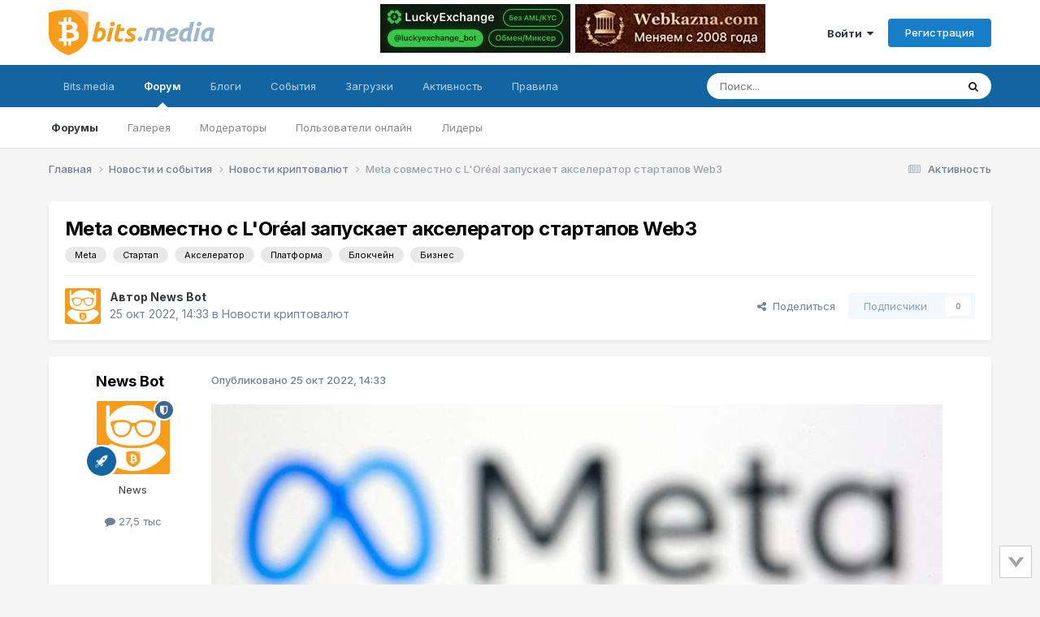

--- FILE ---
content_type: text/html;charset=UTF-8
request_url: https://forum.bits.media/index.php?/topic/219350-meta-%D1%81%D0%BE%D0%B2%D0%BC%D0%B5%D1%81%D1%82%D0%BD%D0%BE-%D1%81-lor%C3%A9al-%D0%B7%D0%B0%D0%BF%D1%83%D1%81%D0%BA%D0%B0%D0%B5%D1%82-%D0%B0%D0%BA%D1%81%D0%B5%D0%BB%D0%B5%D1%80%D0%B0%D1%82%D0%BE%D1%80-%D1%81%D1%82%D0%B0%D1%80%D1%82%D0%B0%D0%BF%D0%BE%D0%B2-web3/
body_size: 23276
content:
<!DOCTYPE html>
<html lang="ru-RU" dir="ltr">
	<head>
		<meta charset="utf-8">
        
		<title>Meta совместно с L&#039;Oréal запускает акселератор стартапов Web3 - Новости криптовалют - Биткоин форум</title>
		
			<!-- Global Site Tag (gtag.js) - Google Analytics -->
<script async src="https://www.googletagmanager.com/gtag/js?id=UA-68303834-2"></script>
<script>
  window.dataLayer = window.dataLayer || [];
  function gtag(){dataLayer.push(arguments)};
  gtag('js', new Date());

  gtag('config', 'UA-68303834-2');
</script>

<!-- Yandex.Metrika counter -->
<script type="text/javascript" >
    (function (d, w, c) {
        (w[c] = w[c] || []).push(function() {
            try {
                w.yaCounter10355422 = new Ya.Metrika({
                    id:10355422,
                    clickmap:true,
                    trackLinks:true,
                    accurateTrackBounce:true
                });
            } catch(e) { }
        });

        var n = d.getElementsByTagName("script")[0],
            s = d.createElement("script"),
            f = function () { n.parentNode.insertBefore(s, n); };
        s.type = "text/javascript";
        s.async = true;
        s.src = "https://mc.yandex.ru/metrika/watch.js";

        if (w.opera == "[object Opera]") {
            d.addEventListener("DOMContentLoaded", f, false);
        } else { f(); }
    })(document, window, "yandex_metrika_callbacks");
</script>
<noscript><div><img src="https://mc.yandex.ru/watch/10355422" style="position:absolute; left:-9999px;" alt="" /></div></noscript>
<!-- /Yandex.Metrika counter -->
		
		
		
		

	<meta name="viewport" content="width=device-width, initial-scale=1">


	
	
		<meta property="og:image" content="https://forum.bits.media/uploads/monthly_2017_10/logo_bits.media_s.png.63c66d89ed24f0087a5dc1a84a44af7d.png">
	


	<meta name="twitter:card" content="summary_large_image" />




	
		
			
				<meta property="og:title" content="Meta совместно с L&#039;Oréal запускает акселератор стартапов Web3">
			
		
	

	
		
			
				<meta property="og:type" content="website">
			
		
	

	
		
			
				<meta property="og:url" content="https://forum.bits.media/index.php?/topic/219350-meta-%D1%81%D0%BE%D0%B2%D0%BC%D0%B5%D1%81%D1%82%D0%BD%D0%BE-%D1%81-lor%C3%A9al-%D0%B7%D0%B0%D0%BF%D1%83%D1%81%D0%BA%D0%B0%D0%B5%D1%82-%D0%B0%D0%BA%D1%81%D0%B5%D0%BB%D0%B5%D1%80%D0%B0%D1%82%D0%BE%D1%80-%D1%81%D1%82%D0%B0%D1%80%D1%82%D0%B0%D0%BF%D0%BE%D0%B2-web3/">
			
		
	

	
		
			
				<meta name="description" content="Meta заключила партнерское соглашение с косметическим брендом L&#039;Oréal и французской бизнес-школой HEC Paris, поддерживая новую программу ускоренного развития метакомпаний. Инициатива направлена на помощь предприятиям, которые специализируются на 3D-производстве, AR, VR, смешанной реальности, созд...">
			
		
	

	
		
			
				<meta property="og:description" content="Meta заключила партнерское соглашение с косметическим брендом L&#039;Oréal и французской бизнес-школой HEC Paris, поддерживая новую программу ускоренного развития метакомпаний. Инициатива направлена на помощь предприятиям, которые специализируются на 3D-производстве, AR, VR, смешанной реальности, созд...">
			
		
	

	
		
			
				<meta property="og:updated_time" content="2022-10-25T14:33:09Z">
			
		
	

	
		
			
				<meta name="keywords" content="Meta, Стартап, Акселератор, Платформа, Блокчейн, Бизнес">
			
		
	

	
		
			
				<meta property="og:site_name" content="Биткоин форум">
			
		
	

	
		
			
				<meta property="og:locale" content="ru_RU">
			
		
	


	
		<link rel="canonical" href="https://forum.bits.media/index.php?/topic/219350-meta-%D1%81%D0%BE%D0%B2%D0%BC%D0%B5%D1%81%D1%82%D0%BD%D0%BE-%D1%81-lor%C3%A9al-%D0%B7%D0%B0%D0%BF%D1%83%D1%81%D0%BA%D0%B0%D0%B5%D1%82-%D0%B0%D0%BA%D1%81%D0%B5%D0%BB%D0%B5%D1%80%D0%B0%D1%82%D0%BE%D1%80-%D1%81%D1%82%D0%B0%D1%80%D1%82%D0%B0%D0%BF%D0%BE%D0%B2-web3/" />
	

<link rel="alternate" type="application/rss+xml" title="forum_news" href="https://forum.bits.media/index.php?/rss/2-forum_news.xml/" />



<link rel="manifest" href="https://forum.bits.media/index.php?/manifest.webmanifest/">
<meta name="msapplication-config" content="https://forum.bits.media/index.php?/browserconfig.xml/">
<meta name="msapplication-starturl" content="/">
<meta name="application-name" content="Биткоин форум">
<meta name="apple-mobile-web-app-title" content="Биткоин форум">

	<meta name="theme-color" content="#ffffff">










<link rel="preload" href="//forum.bits.media/applications/core/interface/font/fontawesome-webfont.woff2?v=4.7.0" as="font" crossorigin="anonymous">
		


	<link rel="preconnect" href="https://fonts.googleapis.com">
	<link rel="preconnect" href="https://fonts.gstatic.com" crossorigin>
	
		<link href="https://fonts.googleapis.com/css2?family=Inter:wght@300;400;500;600;700&display=swap" rel="stylesheet">
	



	<link rel='stylesheet' href='https://forum.bits.media/uploads/css_built_1/341e4a57816af3ba440d891ca87450ff_framework.css?v=479f4781d71747861624' media='all'>

	<link rel='stylesheet' href='https://forum.bits.media/uploads/css_built_1/05e81b71abe4f22d6eb8d1a929494829_responsive.css?v=479f4781d71747861624' media='all'>

	<link rel='stylesheet' href='https://forum.bits.media/uploads/css_built_1/20446cf2d164adcc029377cb04d43d17_flags.css?v=479f4781d71747861624' media='all'>

	<link rel='stylesheet' href='https://forum.bits.media/uploads/css_built_1/90eb5adf50a8c640f633d47fd7eb1778_core.css?v=479f4781d71747861624' media='all'>

	<link rel='stylesheet' href='https://forum.bits.media/uploads/css_built_1/5a0da001ccc2200dc5625c3f3934497d_core_responsive.css?v=479f4781d71747861624' media='all'>

	<link rel='stylesheet' href='https://forum.bits.media/uploads/css_built_1/62e269ced0fdab7e30e026f1d30ae516_forums.css?v=479f4781d71747861624' media='all'>

	<link rel='stylesheet' href='https://forum.bits.media/uploads/css_built_1/76e62c573090645fb99a15a363d8620e_forums_responsive.css?v=479f4781d71747861624' media='all'>

	<link rel='stylesheet' href='https://forum.bits.media/uploads/css_built_1/ebdea0c6a7dab6d37900b9190d3ac77b_topics.css?v=479f4781d71747861624' media='all'>





<link rel='stylesheet' href='https://forum.bits.media/uploads/css_built_1/258adbb6e4f3e83cd3b355f84e3fa002_custom.css?v=479f4781d71747861624' media='all'>




		
		

	
	<link rel='shortcut icon' href='https://forum.bits.media/uploads/monthly_2017_10/favicon.ico.741e1123a4a642bf0997448dc68a9e2f.ico' type="image/x-icon">

	</head>
	<body class="ipsApp ipsApp_front ipsJS_none ipsClearfix" data-controller="core.front.core.app"  data-message=""  data-pageapp="forums" data-pagelocation="front" data-pagemodule="forums" data-pagecontroller="topic" data-pageid="219350"   >

<style>
	
#ebsGlobalMessage_dismiss a {
	color: #556b45;
}

.ebsGlobalMessage_custom {
	background-color: #dbe2c9;
	color: #556b45;
}
.ebsGlobalMessage_custom p::before {
	content: '\';
}
</style>




















		
        

        

		<a href="#ipsLayout_mainArea" class="ipsHide" title="Перейти к основному содержанию на этой странице" accesskey="m">Перейти к содержанию</a>
		





		<div id="ipsLayout_header" class="ipsClearfix">
			<header>
				<div class="ipsLayout_container">
					


 <a href='https://forum.bits.media/' id='elLogo' accesskey='1'><img src="https://forum.bits.media/bitcoin_forum.svg" alt='Биткоин форум'></a>

					
						

<div class='ipsAdvertisementHeader ipsLoggedOut'>
    <div class='ipsAdvertisementHeaderInner'>
    <table>
      <tr>
        <td>
          <div class='ipsAdvertisementHeaderLimit'>
            

<div class='ips117f5ed3b9 ipsSpacer_both ipsSpacer_half'>
	<ul class='ipsList_inline ipsType_center ipsList_reset ipsList_noSpacing'>
		
		<li class='ips117f5ed3b9_large ipsResponsive_showDesktop ipsResponsive_inlineBlock ipsAreaBackground_light'>
			
				<a href='https://forum.bits.media/index.php?app=core&amp;module=system&amp;controller=redirect&amp;do=advertisement&amp;ad=312&amp;key=8a90bc35ff6b68e463e4a5ebaacba622bda7735d96d8183a2cf4cfdea7f13e77'  rel='nofollow noopener'>
			
				<img src='https://forum.bits.media/uploads/monthly_2025_12/IMG_0385.PNG.d89b6bd5a1a2fc3e58893998495aadc1.PNG' alt="LuckyExchange" class='ipsImage ipsContained'>
			
				</a>
			
		</li>
		
		<li class='ips117f5ed3b9_medium ipsResponsive_showTablet ipsResponsive_inlineBlock ipsAreaBackground_light'>
			
				<a href='https://forum.bits.media/index.php?app=core&amp;module=system&amp;controller=redirect&amp;do=advertisement&amp;ad=312&amp;key=8a90bc35ff6b68e463e4a5ebaacba622bda7735d96d8183a2cf4cfdea7f13e77'  rel='nofollow noopener'>
			
				<img src='https://forum.bits.media/uploads/monthly_2025_12/IMG_0385.PNG.d89b6bd5a1a2fc3e58893998495aadc1.PNG' alt="LuckyExchange" class='ipsImage ipsContained'>
			
				</a>
			
		</li>

		<li class='ips117f5ed3b9_small ipsResponsive_showPhone ipsResponsive_inlineBlock ipsAreaBackground_light'>
			
				<a href='https://forum.bits.media/index.php?app=core&amp;module=system&amp;controller=redirect&amp;do=advertisement&amp;ad=312&amp;key=8a90bc35ff6b68e463e4a5ebaacba622bda7735d96d8183a2cf4cfdea7f13e77'  rel='nofollow noopener'>
			
				<img src='https://forum.bits.media/uploads/monthly_2025_12/IMG_0385.PNG.d89b6bd5a1a2fc3e58893998495aadc1.PNG' alt="LuckyExchange" class='ipsImage ipsContained'>
			
				</a>
			
		</li>
		
	</ul>
	
</div>

          </div>
        </td>
        <td>
          <div class='ipsAdvertisementHeaderLimit'>
            

<div class='ips117f5ed3b9 ipsSpacer_both ipsSpacer_half'>
	<ul class='ipsList_inline ipsType_center ipsList_reset ipsList_noSpacing'>
		
		<li class='ips117f5ed3b9_large ipsResponsive_showDesktop ipsResponsive_inlineBlock ipsAreaBackground_light'>
			
				<a href='https://forum.bits.media/index.php?app=core&amp;module=system&amp;controller=redirect&amp;do=advertisement&amp;ad=298&amp;key=c58217e9a28a21af40b8e3afa21a0ac07420ce0dfd6de5f3175e4eb83877b469' target='_blank' rel='nofollow noopener'>
			
				<img src='https://forum.bits.media/uploads/monthly_2025_08/11212121212.jpg.61739508761e7ae8c51d1c064c56f923.jpg' alt="advertisement_alt" class='ipsImage ipsContained'>
			
				</a>
			
		</li>
		
		<li class='ips117f5ed3b9_medium ipsResponsive_showTablet ipsResponsive_inlineBlock ipsAreaBackground_light'>
			
				<a href='https://forum.bits.media/index.php?app=core&amp;module=system&amp;controller=redirect&amp;do=advertisement&amp;ad=298&amp;key=c58217e9a28a21af40b8e3afa21a0ac07420ce0dfd6de5f3175e4eb83877b469' target='_blank' rel='nofollow noopener'>
			
				<img src='https://forum.bits.media/uploads/monthly_2025_08/11212121212.jpg.61739508761e7ae8c51d1c064c56f923.jpg' alt="advertisement_alt" class='ipsImage ipsContained'>
			
				</a>
			
		</li>

		<li class='ips117f5ed3b9_small ipsResponsive_showPhone ipsResponsive_inlineBlock ipsAreaBackground_light'>
			
				<a href='https://forum.bits.media/index.php?app=core&amp;module=system&amp;controller=redirect&amp;do=advertisement&amp;ad=298&amp;key=c58217e9a28a21af40b8e3afa21a0ac07420ce0dfd6de5f3175e4eb83877b469' target='_blank' rel='nofollow noopener'>
			
				<img src='https://forum.bits.media/uploads/monthly_2025_08/11212121212.jpg.61739508761e7ae8c51d1c064c56f923.jpg' alt="advertisement_alt" class='ipsImage ipsContained'>
			
				</a>
			
		</li>
		
	</ul>
	
</div>

          </div>
        </td>
      </tr>
    </table>
  </div>
</div>



	<ul id='elUserNav' class='ipsList_inline cSignedOut ipsResponsive_showDesktop'>
		
        
		
        
        
            
            <li id='elSignInLink'>
                <a href='https://forum.bits.media/index.php?/login/' data-ipsMenu-closeOnClick="false" data-ipsMenu id='elUserSignIn'>
                    Войти &nbsp;<i class='fa fa-caret-down'></i>
                </a>
                
<div id='elUserSignIn_menu' class='ipsMenu ipsMenu_auto ipsHide'>
	<form accept-charset='utf-8' method='post' action='https://forum.bits.media/index.php?/login/'>
		<input type="hidden" name="csrfKey" value="cb0c96bcd76304389b8e34cca78f1998">
		<input type="hidden" name="ref" value="[base64]">
		<div data-role="loginForm">
			
			
			
				

<script src="https://www.google.com/recaptcha/api.js" async defer></script><div class="ipsPad ipsForm ipsForm_vertical">
	<h4 class="ipsType_sectionHead">Войти</h4>
	<br><br>
	<ul class="ipsList_reset">
		<li class="ipsFieldRow ipsFieldRow_noLabel ipsFieldRow_fullWidth">
			
			
				<input type="text" placeholder="Отображаемое имя или email адрес" name="auth" autocomplete="email">
			
		</li>
		<li class="ipsFieldRow ipsFieldRow_noLabel ipsFieldRow_fullWidth">
			<input type="password" placeholder="Пароль" name="password" autocomplete="current-password">
		</li>
						<li>
                        <div class="g-recaptcha" data-sitekey="6Letzg4UAAAAAAvbDAm5vSRczDMywpSiRnqk7DPo"></div>
                </li>
<li class="ipsFieldRow ipsFieldRow_checkbox ipsClearfix">
			<span class="ipsCustomInput">
				<input type="checkbox" name="remember_me" id="remember_me_checkbox" value="1" checked aria-checked="true">
				<span></span>
			</span>
			<div class="ipsFieldRow_content">
				<label class="ipsFieldRow_label" for="remember_me_checkbox">Запомнить</label>
				<span class="ipsFieldRow_desc">Не рекомендуется для компьютеров с общим доступом</span>
			</div>
		</li>
		<li class="ipsFieldRow ipsFieldRow_fullWidth">
			<button type="submit" name="_processLogin" value="usernamepassword" class="ipsButton ipsButton_primary ipsButton_small" id="elSignIn_submit">Войти</button>
			
				<p class="ipsType_right ipsType_small">
					
						</a><a href="https://forum.bits.media/index.php?/lostpassword/" data-ipsdialog data-ipsdialog-title="Забыли пароль?" >
					
					Забыли пароль?</a>
				</p>
			
		</li>
	</ul>
</div>

			
		</div>
	</form>
</div>
            </li>
            
        
		
			<li>
				
					<a href='https://forum.bits.media/index.php?/register/' data-ipsDialog data-ipsDialog-size='narrow' data-ipsDialog-title='Регистрация' id='elRegisterButton' class='ipsButton ipsButton_normal ipsButton_primary'>Регистрация</a>
				
			</li>
		
	</ul>

						
<ul class='ipsMobileHamburger ipsList_reset ipsResponsive_hideDesktop'>
	<li data-ipsDrawer data-ipsDrawer-drawerElem='#elMobileDrawer'>
		<a href='#' >
			
			
				
			
			
			
			<i class='fa fa-navicon'></i>
		</a>
	</li>
</ul>
					
				</div>
			</header>
			

	<nav data-controller='core.front.core.navBar' class=' ipsResponsive_showDesktop'>
		<div class='ipsNavBar_primary ipsLayout_container '>
			<ul data-role="primaryNavBar" class='ipsClearfix'>
				


	
		
		
		<li  id='elNavSecondary_23' data-role="navBarItem" data-navApp="core" data-navExt="CustomItem">
			
			
				<a href="https://www.bits.media/"  data-navItem-id="23" >
					Bits.media<span class='ipsNavBar_active__identifier'></span>
				</a>
			
			
				<ul class='ipsNavBar_secondary ipsHide' data-role='secondaryNavBar'>
					


	
		
		
		<li  id='elNavSecondary_27' data-role="navBarItem" data-navApp="core" data-navExt="CustomItem">
			
			
				<a href="https://www.bits.media/news/" target='_blank' rel="noopener" data-navItem-id="27" >
					Новости<span class='ipsNavBar_active__identifier'></span>
				</a>
			
			
		</li>
	
	

	
		
		
		<li  id='elNavSecondary_28' data-role="navBarItem" data-navApp="core" data-navExt="CustomItem">
			
			
				<a href="https://www.bits.media/fee/bitcoin/" target='_blank' rel="noopener" data-navItem-id="28" >
					Комиссия биткоина<span class='ipsNavBar_active__identifier'></span>
				</a>
			
			
		</li>
	
	

	
		
		
		<li  id='elNavSecondary_29' data-role="navBarItem" data-navApp="core" data-navExt="CustomItem">
			
			
				<a href="https://www.bits.media/halving/bitcoin/" target='_blank' rel="noopener" data-navItem-id="29" >
					Халвинг биткоина<span class='ipsNavBar_active__identifier'></span>
				</a>
			
			
		</li>
	
	

	
		
		
		<li  id='elNavSecondary_30' data-role="navBarItem" data-navApp="core" data-navExt="CustomItem">
			
			
				<a href="https://www.bits.media/converter/btc/usd/" target='_blank' rel="noopener" data-navItem-id="30" >
					Конвертер<span class='ipsNavBar_active__identifier'></span>
				</a>
			
			
		</li>
	
	

	
		
		
		<li  id='elNavSecondary_31' data-role="navBarItem" data-navApp="core" data-navExt="CustomItem">
			
			
				<a href="https://www.bits.media/hashrate/" target='_blank' rel="noopener" data-navItem-id="31" >
					Хешрейт<span class='ipsNavBar_active__identifier'></span>
				</a>
			
			
		</li>
	
	

	
		
		
		<li  id='elNavSecondary_32' data-role="navBarItem" data-navApp="core" data-navExt="CustomItem">
			
			
				<a href="https://www.bits.media/calculator/bitcoin/" target='_blank' rel="noopener" data-navItem-id="32" >
					Калькулятор майнинга<span class='ipsNavBar_active__identifier'></span>
				</a>
			
			
		</li>
	
	

					<li class='ipsHide' id='elNavigationMore_23' data-role='navMore'>
						<a href='#' data-ipsMenu data-ipsMenu-appendTo='#elNavigationMore_23' id='elNavigationMore_23_dropdown'>Больше <i class='fa fa-caret-down'></i></a>
						<ul class='ipsHide ipsMenu ipsMenu_auto' id='elNavigationMore_23_dropdown_menu' data-role='moreDropdown'></ul>
					</li>
				</ul>
			
		</li>
	
	

	
		
		
			
		
		<li class='ipsNavBar_active' data-active id='elNavSecondary_1' data-role="navBarItem" data-navApp="core" data-navExt="CustomItem">
			
			
				<a href="https://forum.bits.media"  data-navItem-id="1" data-navDefault>
					Форум<span class='ipsNavBar_active__identifier'></span>
				</a>
			
			
				<ul class='ipsNavBar_secondary ' data-role='secondaryNavBar'>
					


	
		
		
			
		
		<li class='ipsNavBar_active' data-active id='elNavSecondary_10' data-role="navBarItem" data-navApp="forums" data-navExt="Forums">
			
			
				<a href="https://forum.bits.media/index.php"  data-navItem-id="10" data-navDefault>
					Форумы<span class='ipsNavBar_active__identifier'></span>
				</a>
			
			
		</li>
	
	

	
		
		
		<li  id='elNavSecondary_21' data-role="navBarItem" data-navApp="gallery" data-navExt="Gallery">
			
			
				<a href="https://forum.bits.media/index.php?/gallery/"  data-navItem-id="21" >
					Галерея<span class='ipsNavBar_active__identifier'></span>
				</a>
			
			
		</li>
	
	

	
		
		
		<li  id='elNavSecondary_13' data-role="navBarItem" data-navApp="core" data-navExt="StaffDirectory">
			
			
				<a href="https://forum.bits.media/index.php?/staff/"  data-navItem-id="13" >
					Модераторы<span class='ipsNavBar_active__identifier'></span>
				</a>
			
			
		</li>
	
	

	
		
		
		<li  id='elNavSecondary_14' data-role="navBarItem" data-navApp="core" data-navExt="OnlineUsers">
			
			
				<a href="https://forum.bits.media/index.php?/online/"  data-navItem-id="14" >
					Пользователи онлайн<span class='ipsNavBar_active__identifier'></span>
				</a>
			
			
		</li>
	
	

	
		
		
		<li  id='elNavSecondary_15' data-role="navBarItem" data-navApp="core" data-navExt="Leaderboard">
			
			
				<a href="https://forum.bits.media/index.php?/leaderboard/"  data-navItem-id="15" >
					Лидеры<span class='ipsNavBar_active__identifier'></span>
				</a>
			
			
		</li>
	
	

	
	

					<li class='ipsHide' id='elNavigationMore_1' data-role='navMore'>
						<a href='#' data-ipsMenu data-ipsMenu-appendTo='#elNavigationMore_1' id='elNavigationMore_1_dropdown'>Больше <i class='fa fa-caret-down'></i></a>
						<ul class='ipsHide ipsMenu ipsMenu_auto' id='elNavigationMore_1_dropdown_menu' data-role='moreDropdown'></ul>
					</li>
				</ul>
			
		</li>
	
	

	
	

	
		
		
		<li  id='elNavSecondary_11' data-role="navBarItem" data-navApp="blog" data-navExt="Blogs">
			
			
				<a href="https://forum.bits.media/index.php?/blogs/"  data-navItem-id="11" >
					Блоги<span class='ipsNavBar_active__identifier'></span>
				</a>
			
			
		</li>
	
	

	
		
		
		<li  id='elNavSecondary_20' data-role="navBarItem" data-navApp="calendar" data-navExt="Calendar">
			
			
				<a href="https://forum.bits.media/index.php?/events/"  data-navItem-id="20" >
					События<span class='ipsNavBar_active__identifier'></span>
				</a>
			
			
		</li>
	
	

	
		
		
		<li  id='elNavSecondary_22' data-role="navBarItem" data-navApp="downloads" data-navExt="Downloads">
			
			
				<a href="https://forum.bits.media/index.php?/files/"  data-navItem-id="22" >
					Загрузки<span class='ipsNavBar_active__identifier'></span>
				</a>
			
			
		</li>
	
	

	
		
		
		<li  id='elNavSecondary_2' data-role="navBarItem" data-navApp="core" data-navExt="CustomItem">
			
			
				<a href="https://forum.bits.media/index.php?/discover/"  data-navItem-id="2" >
					Активность<span class='ipsNavBar_active__identifier'></span>
				</a>
			
			
				<ul class='ipsNavBar_secondary ipsHide' data-role='secondaryNavBar'>
					


	
		
		
		<li  id='elNavSecondary_4' data-role="navBarItem" data-navApp="core" data-navExt="AllActivity">
			
			
				<a href="https://forum.bits.media/index.php?/discover/"  data-navItem-id="4" >
					Активность<span class='ipsNavBar_active__identifier'></span>
				</a>
			
			
		</li>
	
	

	
		
		
		<li  id='elNavSecondary_16' data-role="navBarItem" data-navApp="core" data-navExt="Leaderboard">
			
			
				<a href="https://forum.bits.media/index.php?/leaderboard/"  data-navItem-id="16" >
					Лидеры<span class='ipsNavBar_active__identifier'></span>
				</a>
			
			
		</li>
	
	

	
	

	
	

	
		
		
		<li  id='elNavSecondary_8' data-role="navBarItem" data-navApp="core" data-navExt="Search">
			
			
				<a href="https://forum.bits.media/index.php?/search/"  data-navItem-id="8" >
					Поиск<span class='ipsNavBar_active__identifier'></span>
				</a>
			
			
		</li>
	
	

	
	

					<li class='ipsHide' id='elNavigationMore_2' data-role='navMore'>
						<a href='#' data-ipsMenu data-ipsMenu-appendTo='#elNavigationMore_2' id='elNavigationMore_2_dropdown'>Больше <i class='fa fa-caret-down'></i></a>
						<ul class='ipsHide ipsMenu ipsMenu_auto' id='elNavigationMore_2_dropdown_menu' data-role='moreDropdown'></ul>
					</li>
				</ul>
			
		</li>
	
	

	
		
		
		<li  id='elNavSecondary_12' data-role="navBarItem" data-navApp="core" data-navExt="Guidelines">
			
			
				<a href="https://forum.bits.media/index.php?/guidelines/"  data-navItem-id="12" >
					Правила<span class='ipsNavBar_active__identifier'></span>
				</a>
			
			
		</li>
	
	

	
	

				<li class='ipsHide' id='elNavigationMore' data-role='navMore'>
					<a href='#' data-ipsMenu data-ipsMenu-appendTo='#elNavigationMore' id='elNavigationMore_dropdown'>Больше</a>
					<ul class='ipsNavBar_secondary ipsHide' data-role='secondaryNavBar'>
						<li class='ipsHide' id='elNavigationMore_more' data-role='navMore'>
							<a href='#' data-ipsMenu data-ipsMenu-appendTo='#elNavigationMore_more' id='elNavigationMore_more_dropdown'>Больше <i class='fa fa-caret-down'></i></a>
							<ul class='ipsHide ipsMenu ipsMenu_auto' id='elNavigationMore_more_dropdown_menu' data-role='moreDropdown'></ul>
						</li>
					</ul>
				</li>
			</ul>
			

	<div id="elSearchWrapper">
		<div id='elSearch' data-controller="core.front.core.quickSearch">
			<form accept-charset='utf-8' action='//forum.bits.media/index.php?/search/&amp;do=quicksearch' method='post'>
                <input type='search' id='elSearchField' placeholder='Поиск...' name='q' autocomplete='off' aria-label='Поиск'>
                <details class='cSearchFilter'>
                    <summary class='cSearchFilter__text'></summary>
                    <ul class='cSearchFilter__menu'>
                        
                        <li><label><input type="radio" name="type" value="all" ><span class='cSearchFilter__menuText'>Везде</span></label></li>
                        
                            
                                <li><label><input type="radio" name="type" value='contextual_{&quot;type&quot;:&quot;forums_topic&quot;,&quot;nodes&quot;:71}' checked><span class='cSearchFilter__menuText'>Этот форум</span></label></li>
                            
                                <li><label><input type="radio" name="type" value='contextual_{&quot;type&quot;:&quot;forums_topic&quot;,&quot;item&quot;:219350}' checked><span class='cSearchFilter__menuText'>Эта тема</span></label></li>
                            
                        
                        
                            <li><label><input type="radio" name="type" value="core_statuses_status"><span class='cSearchFilter__menuText'>Обновления статусов</span></label></li>
                        
                            <li><label><input type="radio" name="type" value="forums_topic"><span class='cSearchFilter__menuText'>Темы</span></label></li>
                        
                            <li><label><input type="radio" name="type" value="blog_entry"><span class='cSearchFilter__menuText'>Записи блога</span></label></li>
                        
                            <li><label><input type="radio" name="type" value="calendar_event"><span class='cSearchFilter__menuText'>События</span></label></li>
                        
                            <li><label><input type="radio" name="type" value="gallery_image"><span class='cSearchFilter__menuText'>Изображения</span></label></li>
                        
                            <li><label><input type="radio" name="type" value="gallery_album_item"><span class='cSearchFilter__menuText'>Альбомы</span></label></li>
                        
                            <li><label><input type="radio" name="type" value="downloads_file"><span class='cSearchFilter__menuText'>Файлы</span></label></li>
                        
                            <li><label><input type="radio" name="type" value="core_members"><span class='cSearchFilter__menuText'>Пользователи</span></label></li>
                        
                    </ul>
                </details>
				<button class='cSearchSubmit' type="submit" aria-label='Поиск'><i class="fa fa-search"></i></button>
			</form>
		</div>
	</div>

		</div>
	</nav>

			
<ul id='elMobileNav' class='ipsResponsive_hideDesktop' data-controller='core.front.core.mobileNav'>
	
		
			
			
				
				
			
				
					<li id='elMobileBreadcrumb'>
						<a href='https://forum.bits.media/index.php?/forum/71-%D0%BD%D0%BE%D0%B2%D0%BE%D1%81%D1%82%D0%B8-%D0%BA%D1%80%D0%B8%D0%BF%D1%82%D0%BE%D0%B2%D0%B0%D0%BB%D1%8E%D1%82/'>
							<span>Новости криптовалют</span>
						</a>
					</li>
				
				
			
				
				
			
		
	
	
	
	<li >
		<a data-action="defaultStream" href='https://forum.bits.media/index.php?/discover/'><i class="fa fa-newspaper-o" aria-hidden="true"></i></a>
	</li>

	

	
		<li class='ipsJS_show'>
			<a href='https://forum.bits.media/index.php?/search/'><i class='fa fa-search'></i></a>
		</li>
	
</ul>
		</div>
		<main id="ipsLayout_body" class="ipsLayout_container">
			<div id="ipsLayout_contentArea">
				<div id="ipsLayout_contentWrapper">
					
<nav class='ipsBreadcrumb ipsBreadcrumb_top ipsFaded_withHover'>
	

	<ul class='ipsList_inline ipsPos_right'>
		
		<li >
			<a data-action="defaultStream" class='ipsType_light '  href='https://forum.bits.media/index.php?/discover/'><i class="fa fa-newspaper-o" aria-hidden="true"></i> <span>Активность</span></a>
		</li>
		
	</ul>

	<ul data-role="breadcrumbList">
		<li>
			<a title="Главная" href='https://forum.bits.media/'>
				<span>Главная <i class='fa fa-angle-right'></i></span>
			</a>
		</li>
		
		
			<li>
				
					<a href='https://forum.bits.media/index.php?/forum/125-%D0%BD%D0%BE%D0%B2%D0%BE%D1%81%D1%82%D0%B8-%D0%B8-%D1%81%D0%BE%D0%B1%D1%8B%D1%82%D0%B8%D1%8F/'>
						<span>Новости и события <i class='fa fa-angle-right' aria-hidden="true"></i></span>
					</a>
				
			</li>
		
			<li>
				
					<a href='https://forum.bits.media/index.php?/forum/71-%D0%BD%D0%BE%D0%B2%D0%BE%D1%81%D1%82%D0%B8-%D0%BA%D1%80%D0%B8%D0%BF%D1%82%D0%BE%D0%B2%D0%B0%D0%BB%D1%8E%D1%82/'>
						<span>Новости криптовалют <i class='fa fa-angle-right' aria-hidden="true"></i></span>
					</a>
				
			</li>
		
			<li>
				
					Meta совместно с L&#039;Oréal запускает акселератор стартапов Web3
				
			</li>
		
	</ul>
</nav>
					
					<div id="ipsLayout_mainArea">
						
						
						
						

	




						



<div class="ipsPageHeader ipsResponsive_pull ipsBox ipsPadding sm:ipsPadding:half ipsMargin_bottom">
		
	
	<div class="ipsFlex ipsFlex-ai:center ipsFlex-fw:wrap ipsGap:4">
		<div class="ipsFlex-flex:11">
			<h1 class="ipsType_pageTitle ipsContained_container">
				

				
				
					<span class="ipsType_break ipsContained">
						<span>Meta совместно с L&#039;Oréal запускает акселератор стартапов Web3</span>
					</span>
				
			</h1>
			
			
				


	
		<ul class='ipsTags ipsList_inline ' >
			
				
					

<li >
	
	<a href="https://forum.bits.media/index.php?/search/&amp;tags=Meta" class='ipsTag' title="Найти другой контент с тегом 'Meta'" rel="tag" data-tag-label="Meta"><span>Meta</span></a>
	
</li>
				
					

<li >
	
	<a href="https://forum.bits.media/index.php?/search/&amp;tags=%D0%A1%D1%82%D0%B0%D1%80%D1%82%D0%B0%D0%BF" class='ipsTag' title="Найти другой контент с тегом 'Стартап'" rel="tag" data-tag-label="Стартап"><span>Стартап</span></a>
	
</li>
				
					

<li >
	
	<a href="https://forum.bits.media/index.php?/search/&amp;tags=%D0%90%D0%BA%D1%81%D0%B5%D0%BB%D0%B5%D1%80%D0%B0%D1%82%D0%BE%D1%80" class='ipsTag' title="Найти другой контент с тегом 'Акселератор'" rel="tag" data-tag-label="Акселератор"><span>Акселератор</span></a>
	
</li>
				
					

<li >
	
	<a href="https://forum.bits.media/index.php?/search/&amp;tags=%D0%9F%D0%BB%D0%B0%D1%82%D1%84%D0%BE%D1%80%D0%BC%D0%B0" class='ipsTag' title="Найти другой контент с тегом 'Платформа'" rel="tag" data-tag-label="Платформа"><span>Платформа</span></a>
	
</li>
				
					

<li >
	
	<a href="https://forum.bits.media/index.php?/search/&amp;tags=%D0%91%D0%BB%D0%BE%D0%BA%D1%87%D0%B5%D0%B9%D0%BD" class='ipsTag' title="Найти другой контент с тегом 'Блокчейн'" rel="tag" data-tag-label="Блокчейн"><span>Блокчейн</span></a>
	
</li>
				
					

<li >
	
	<a href="https://forum.bits.media/index.php?/search/&amp;tags=%D0%91%D0%B8%D0%B7%D0%BD%D0%B5%D1%81" class='ipsTag' title="Найти другой контент с тегом 'Бизнес'" rel="tag" data-tag-label="Бизнес"><span>Бизнес</span></a>
	
</li>
				
			
			
		</ul>
		
	

			
		</div>
		
	</div>
	<hr class="ipsHr">
	<div class="ipsPageHeader__meta ipsFlex ipsFlex-jc:between ipsFlex-ai:center ipsFlex-fw:wrap ipsGap:3">
		<div class="ipsFlex-flex:11">
			<div class="ipsPhotoPanel ipsPhotoPanel_mini ipsPhotoPanel_notPhone ipsClearfix">
				


	<a href="https://forum.bits.media/index.php?/profile/15625-news-bot/" rel="nofollow" data-ipshover data-ipshover-width="370" data-ipshover-target="https://forum.bits.media/index.php?/profile/15625-news-bot/&amp;do=hovercard"  class="ipsUserPhoto ipsUserPhoto_mini" title="Перейти в профиль News Bot">
		
<img src="https://forum.bits.media/uploads/monthly_2020_02/bot.thumb.png.9dcadfbbdac26e0455f980109050b02e.png" alt="News Bot" itemprop="image"> 

	</a>

				<div>
					<p class="ipsType_reset ipsType_blendLinks">
						<span class="ipsType_normal">
						
							<strong>Автор 


<a href='https://forum.bits.media/index.php?/profile/15625-news-bot/' rel="nofollow" data-ipsHover data-ipsHover-width='370' data-ipsHover-target='https://forum.bits.media/index.php?/profile/15625-news-bot/&amp;do=hovercard&amp;referrer=https%253A%252F%252Fforum.bits.media%252Findex.php%253F%252Ftopic%252F219350-meta-%2525D1%252581%2525D0%2525BE%2525D0%2525B2%2525D0%2525BC%2525D0%2525B5%2525D1%252581%2525D1%252582%2525D0%2525BD%2525D0%2525BE-%2525D1%252581-lor%2525C3%2525A9al-%2525D0%2525B7%2525D0%2525B0%2525D0%2525BF%2525D1%252583%2525D1%252581%2525D0%2525BA%2525D0%2525B0%2525D0%2525B5%2525D1%252582-%2525D0%2525B0%2525D0%2525BA%2525D1%252581%2525D0%2525B5%2525D0%2525BB%2525D0%2525B5%2525D1%252580%2525D0%2525B0%2525D1%252582%2525D0%2525BE%2525D1%252580-%2525D1%252581%2525D1%252582%2525D0%2525B0%2525D1%252580%2525D1%252582%2525D0%2525B0%2525D0%2525BF%2525D0%2525BE%2525D0%2525B2-web3%252F' title="Перейти в профиль News Bot" class="ipsType_break">News Bot</a></strong><br>
							<span class="ipsType_light"><time datetime='2022-10-25T14:33:09Z' title='25.10.2022 14:33:09 ' data-short='3 г.'>25 окт 2022, 14:33</time> в <a href="https://forum.bits.media/index.php?/forum/71-%D0%BD%D0%BE%D0%B2%D0%BE%D1%81%D1%82%D0%B8-%D0%BA%D1%80%D0%B8%D0%BF%D1%82%D0%BE%D0%B2%D0%B0%D0%BB%D1%8E%D1%82/">Новости криптовалют</a></span>
						
						</span>
					</p>
				</div>
			</div>
		</div>
		
			<div class="ipsFlex-flex:01 ipsResponsive_hidePhone">
				<div class="ipsShareLinks">
    
        


    <a href='#elShareItem_1840149258_menu' id='elShareItem_1840149258' data-ipsMenu class='ipsShareButton ipsButton ipsButton_verySmall ipsButton_link ipsButton_link--light'>
        <span><i class='fa fa-share-alt'></i></span> &nbsp;Поделиться
    </a>

    <div class='ipsPadding ipsMenu ipsMenu_normal ipsHide' id='elShareItem_1840149258_menu' data-controller="core.front.core.sharelink">
        
        
        <span data-ipsCopy data-ipsCopy-flashmessage>
            <a href="https://forum.bits.media/index.php?/topic/219350-meta-%D1%81%D0%BE%D0%B2%D0%BC%D0%B5%D1%81%D1%82%D0%BD%D0%BE-%D1%81-lor%C3%A9al-%D0%B7%D0%B0%D0%BF%D1%83%D1%81%D0%BA%D0%B0%D0%B5%D1%82-%D0%B0%D0%BA%D1%81%D0%B5%D0%BB%D0%B5%D1%80%D0%B0%D1%82%D0%BE%D1%80-%D1%81%D1%82%D0%B0%D1%80%D1%82%D0%B0%D0%BF%D0%BE%D0%B2-web3/" class="ipsButton ipsButton_light ipsButton_small ipsButton_fullWidth" data-role="copyButton" data-clipboard-text="https://forum.bits.media/index.php?/topic/219350-meta-%D1%81%D0%BE%D0%B2%D0%BC%D0%B5%D1%81%D1%82%D0%BD%D0%BE-%D1%81-lor%C3%A9al-%D0%B7%D0%B0%D0%BF%D1%83%D1%81%D0%BA%D0%B0%D0%B5%D1%82-%D0%B0%D0%BA%D1%81%D0%B5%D0%BB%D0%B5%D1%80%D0%B0%D1%82%D0%BE%D1%80-%D1%81%D1%82%D0%B0%D1%80%D1%82%D0%B0%D0%BF%D0%BE%D0%B2-web3/" data-ipstooltip title='Скопировать в буфер обмена'><i class="fa fa-clone"></i> https://forum.bits.media/index.php?/topic/219350-meta-%D1%81%D0%BE%D0%B2%D0%BC%D0%B5%D1%81%D1%82%D0%BD%D0%BE-%D1%81-lor%C3%A9al-%D0%B7%D0%B0%D0%BF%D1%83%D1%81%D0%BA%D0%B0%D0%B5%D1%82-%D0%B0%D0%BA%D1%81%D0%B5%D0%BB%D0%B5%D1%80%D0%B0%D1%82%D0%BE%D1%80-%D1%81%D1%82%D0%B0%D1%80%D1%82%D0%B0%D0%BF%D0%BE%D0%B2-web3/</a>
        </span>
        <ul class='ipsShareLinks ipsMargin_top:half'>
            
                <li>
<style>
	.cShareLink_telegram {background:transparent;}
	.cShareLink_telegram > i {color: #0088cc;font-size: 28px;}
</style>
<a href="https://t.me/share/url?url=&amp;title=" class="cShareLink cShareLink_telegram" target="_blank" data-role="shareLink" title='Share to Telegram' data-ipsTooltip rel='noopener'>
	<i class="fa fa-telegram"></i>
</a></li>
            
                <li>
<a href="https://x.com/share?url=https%3A%2F%2Fforum.bits.media%2Findex.php%3F%2Ftopic%2F219350-meta-%2525D1%252581%2525D0%2525BE%2525D0%2525B2%2525D0%2525BC%2525D0%2525B5%2525D1%252581%2525D1%252582%2525D0%2525BD%2525D0%2525BE-%2525D1%252581-lor%2525C3%2525A9al-%2525D0%2525B7%2525D0%2525B0%2525D0%2525BF%2525D1%252583%2525D1%252581%2525D0%2525BA%2525D0%2525B0%2525D0%2525B5%2525D1%252582-%2525D0%2525B0%2525D0%2525BA%2525D1%252581%2525D0%2525B5%2525D0%2525BB%2525D0%2525B5%2525D1%252580%2525D0%2525B0%2525D1%252582%2525D0%2525BE%2525D1%252580-%2525D1%252581%2525D1%252582%2525D0%2525B0%2525D1%252580%2525D1%252582%2525D0%2525B0%2525D0%2525BF%2525D0%2525BE%2525D0%2525B2-web3%2F" class="cShareLink cShareLink_x" target="_blank" data-role="shareLink" title='Поделиться в X' data-ipsTooltip rel='nofollow noopener'>
    <i class="fa fa-x"></i>
</a></li>
            
                <li>
<a href="https://www.facebook.com/sharer/sharer.php?u=https%3A%2F%2Fforum.bits.media%2Findex.php%3F%2Ftopic%2F219350-meta-%25D1%2581%25D0%25BE%25D0%25B2%25D0%25BC%25D0%25B5%25D1%2581%25D1%2582%25D0%25BD%25D0%25BE-%25D1%2581-lor%25C3%25A9al-%25D0%25B7%25D0%25B0%25D0%25BF%25D1%2583%25D1%2581%25D0%25BA%25D0%25B0%25D0%25B5%25D1%2582-%25D0%25B0%25D0%25BA%25D1%2581%25D0%25B5%25D0%25BB%25D0%25B5%25D1%2580%25D0%25B0%25D1%2582%25D0%25BE%25D1%2580-%25D1%2581%25D1%2582%25D0%25B0%25D1%2580%25D1%2582%25D0%25B0%25D0%25BF%25D0%25BE%25D0%25B2-web3%2F" class="cShareLink cShareLink_facebook" target="_blank" data-role="shareLink" title='Поделиться в Facebook' data-ipsTooltip rel='noopener nofollow'>
	<i class="fa fa-facebook"></i>
</a></li>
            
                <li>
<a href="https://www.reddit.com/submit?url=https%3A%2F%2Fforum.bits.media%2Findex.php%3F%2Ftopic%2F219350-meta-%25D1%2581%25D0%25BE%25D0%25B2%25D0%25BC%25D0%25B5%25D1%2581%25D1%2582%25D0%25BD%25D0%25BE-%25D1%2581-lor%25C3%25A9al-%25D0%25B7%25D0%25B0%25D0%25BF%25D1%2583%25D1%2581%25D0%25BA%25D0%25B0%25D0%25B5%25D1%2582-%25D0%25B0%25D0%25BA%25D1%2581%25D0%25B5%25D0%25BB%25D0%25B5%25D1%2580%25D0%25B0%25D1%2582%25D0%25BE%25D1%2580-%25D1%2581%25D1%2582%25D0%25B0%25D1%2580%25D1%2582%25D0%25B0%25D0%25BF%25D0%25BE%25D0%25B2-web3%2F&amp;title=Meta+%D1%81%D0%BE%D0%B2%D0%BC%D0%B5%D1%81%D1%82%D0%BD%D0%BE+%D1%81+L%27Or%C3%A9al+%D0%B7%D0%B0%D0%BF%D1%83%D1%81%D0%BA%D0%B0%D0%B5%D1%82+%D0%B0%D0%BA%D1%81%D0%B5%D0%BB%D0%B5%D1%80%D0%B0%D1%82%D0%BE%D1%80+%D1%81%D1%82%D0%B0%D1%80%D1%82%D0%B0%D0%BF%D0%BE%D0%B2+Web3" rel="nofollow noopener" class="cShareLink cShareLink_reddit" target="_blank" title='Поделиться в Reddit' data-ipsTooltip>
	<i class="fa fa-reddit"></i>
</a></li>
            
                <li>
<a href="https://www.linkedin.com/shareArticle?mini=true&amp;url=https%3A%2F%2Fforum.bits.media%2Findex.php%3F%2Ftopic%2F219350-meta-%25D1%2581%25D0%25BE%25D0%25B2%25D0%25BC%25D0%25B5%25D1%2581%25D1%2582%25D0%25BD%25D0%25BE-%25D1%2581-lor%25C3%25A9al-%25D0%25B7%25D0%25B0%25D0%25BF%25D1%2583%25D1%2581%25D0%25BA%25D0%25B0%25D0%25B5%25D1%2582-%25D0%25B0%25D0%25BA%25D1%2581%25D0%25B5%25D0%25BB%25D0%25B5%25D1%2580%25D0%25B0%25D1%2582%25D0%25BE%25D1%2580-%25D1%2581%25D1%2582%25D0%25B0%25D1%2580%25D1%2582%25D0%25B0%25D0%25BF%25D0%25BE%25D0%25B2-web3%2F&amp;title=Meta+%D1%81%D0%BE%D0%B2%D0%BC%D0%B5%D1%81%D1%82%D0%BD%D0%BE+%D1%81+L%27Or%C3%A9al+%D0%B7%D0%B0%D0%BF%D1%83%D1%81%D0%BA%D0%B0%D0%B5%D1%82+%D0%B0%D0%BA%D1%81%D0%B5%D0%BB%D0%B5%D1%80%D0%B0%D1%82%D0%BE%D1%80+%D1%81%D1%82%D0%B0%D1%80%D1%82%D0%B0%D0%BF%D0%BE%D0%B2+Web3" rel="nofollow noopener" class="cShareLink cShareLink_linkedin" target="_blank" data-role="shareLink" title='Поделиться в LinkedIn' data-ipsTooltip>
	<i class="fa fa-linkedin"></i>
</a></li>
            
                <li>
<a href="https://pinterest.com/pin/create/button/?url=https://forum.bits.media/index.php?/topic/219350-meta-%25D1%2581%25D0%25BE%25D0%25B2%25D0%25BC%25D0%25B5%25D1%2581%25D1%2582%25D0%25BD%25D0%25BE-%25D1%2581-lor%25C3%25A9al-%25D0%25B7%25D0%25B0%25D0%25BF%25D1%2583%25D1%2581%25D0%25BA%25D0%25B0%25D0%25B5%25D1%2582-%25D0%25B0%25D0%25BA%25D1%2581%25D0%25B5%25D0%25BB%25D0%25B5%25D1%2580%25D0%25B0%25D1%2582%25D0%25BE%25D1%2580-%25D1%2581%25D1%2582%25D0%25B0%25D1%2580%25D1%2582%25D0%25B0%25D0%25BF%25D0%25BE%25D0%25B2-web3/&amp;media=https://forum.bits.media/uploads/monthly_2017_10/logo_bits.media_s.png.63c66d89ed24f0087a5dc1a84a44af7d.png" class="cShareLink cShareLink_pinterest" rel="nofollow noopener" target="_blank" data-role="shareLink" title='Поделиться в Pinterest' data-ipsTooltip>
	<i class="fa fa-pinterest"></i>
</a></li>
            
        </ul>
        
            <hr class='ipsHr'>
            <button class='ipsHide ipsButton ipsButton_verySmall ipsButton_light ipsButton_fullWidth ipsMargin_top:half' data-controller='core.front.core.webshare' data-role='webShare' data-webShareTitle='Meta совместно с L&#039;Oréal запускает акселератор стартапов Web3' data-webShareText='Meta совместно с L&#039;Oréal запускает акселератор стартапов Web3' data-webShareUrl='https://forum.bits.media/index.php?/topic/219350-meta-%D1%81%D0%BE%D0%B2%D0%BC%D0%B5%D1%81%D1%82%D0%BD%D0%BE-%D1%81-lor%C3%A9al-%D0%B7%D0%B0%D0%BF%D1%83%D1%81%D0%BA%D0%B0%D0%B5%D1%82-%D0%B0%D0%BA%D1%81%D0%B5%D0%BB%D0%B5%D1%80%D0%B0%D1%82%D0%BE%D1%80-%D1%81%D1%82%D0%B0%D1%80%D1%82%D0%B0%D0%BF%D0%BE%D0%B2-web3/'>Поделиться</button>
        
    </div>

    
    
    
    



    

<div data-followApp='forums' data-followArea='topic' data-followID='219350' data-controller='core.front.core.followButton'>
	

	<a href='https://forum.bits.media/index.php?/login/' rel="nofollow" class="ipsFollow ipsPos_middle ipsButton ipsButton_light ipsButton_verySmall ipsButton_disabled" data-role="followButton" data-ipsTooltip title='Авторизация'>
		<span>Подписчики</span>
		<span class='ipsCommentCount'>0</span>
	</a>

</div>
</div>
			</div>
					
	</div>
	
	
</div>








<div class="ipsClearfix">
	<ul class="ipsToolList ipsToolList_horizontal ipsClearfix ipsSpacer_both ipsResponsive_hidePhone">
		
		
		
	</ul>
</div>

<div id="comments" data-controller="core.front.core.commentFeed,forums.front.topic.view, core.front.core.ignoredComments" data-autopoll data-baseurl="https://forum.bits.media/index.php?/topic/219350-meta-%D1%81%D0%BE%D0%B2%D0%BC%D0%B5%D1%81%D1%82%D0%BD%D0%BE-%D1%81-lor%C3%A9al-%D0%B7%D0%B0%D0%BF%D1%83%D1%81%D0%BA%D0%B0%D0%B5%D1%82-%D0%B0%D0%BA%D1%81%D0%B5%D0%BB%D0%B5%D1%80%D0%B0%D1%82%D0%BE%D1%80-%D1%81%D1%82%D0%B0%D1%80%D1%82%D0%B0%D0%BF%D0%BE%D0%B2-web3/" data-lastpage data-feedid="topic-219350" class="cTopic ipsClear ipsSpacer_top">
	
			
	

	

<div data-controller='core.front.core.recommendedComments' data-url='https://forum.bits.media/index.php?/topic/219350-meta-%D1%81%D0%BE%D0%B2%D0%BC%D0%B5%D1%81%D1%82%D0%BD%D0%BE-%D1%81-lor%C3%A9al-%D0%B7%D0%B0%D0%BF%D1%83%D1%81%D0%BA%D0%B0%D0%B5%D1%82-%D0%B0%D0%BA%D1%81%D0%B5%D0%BB%D0%B5%D1%80%D0%B0%D1%82%D0%BE%D1%80-%D1%81%D1%82%D0%B0%D1%80%D1%82%D0%B0%D0%BF%D0%BE%D0%B2-web3/&amp;recommended=comments' class='ipsRecommendedComments ipsHide'>
	<div data-role="recommendedComments">
		<h2 class='ipsType_sectionHead ipsType_large ipsType_bold ipsMargin_bottom'>Рекомендуемые сообщения</h2>
		
	</div>
</div>
	
	<div id="elPostFeed" data-role="commentFeed" data-controller="core.front.core.moderation" >
		<form action="https://forum.bits.media/index.php?/topic/219350-meta-%D1%81%D0%BE%D0%B2%D0%BC%D0%B5%D1%81%D1%82%D0%BD%D0%BE-%D1%81-lor%C3%A9al-%D0%B7%D0%B0%D0%BF%D1%83%D1%81%D0%BA%D0%B0%D0%B5%D1%82-%D0%B0%D0%BA%D1%81%D0%B5%D0%BB%D0%B5%D1%80%D0%B0%D1%82%D0%BE%D1%80-%D1%81%D1%82%D0%B0%D1%80%D1%82%D0%B0%D0%BF%D0%BE%D0%B2-web3/&amp;csrfKey=cb0c96bcd76304389b8e34cca78f1998&amp;do=multimodComment" method="post" data-ipspageaction data-role="moderationTools">
			
			
				

					

					
					



<a id="findComment-2286206"></a>
<a id="comment-2286206"></a>
<article  id="elComment_2286206" class="cPost ipsBox ipsResponsive_pull  ipsComment  ipsComment_parent ipsClearfix ipsClear ipsColumns ipsColumns_noSpacing ipsColumns_collapsePhone    ">
	

	

	<div class="cAuthorPane_mobile ipsResponsive_showPhone">
		<div class="cAuthorPane_photo">
			<div class="cAuthorPane_photoWrap">
				


	<a href="https://forum.bits.media/index.php?/profile/15625-news-bot/" rel="nofollow" data-ipshover data-ipshover-width="370" data-ipshover-target="https://forum.bits.media/index.php?/profile/15625-news-bot/&amp;do=hovercard"  class="ipsUserPhoto ipsUserPhoto_large" title="Перейти в профиль News Bot">
		
<img src="https://forum.bits.media/uploads/monthly_2020_02/bot.thumb.png.9dcadfbbdac26e0455f980109050b02e.png" alt="News Bot" itemprop="image"> 

	</a>

				
				<span class="cAuthorPane_badge cAuthorPane_badge--moderator" data-ipstooltip title="News Bot модератор"></span>
				
				
					<a href="https://forum.bits.media/index.php?/profile/15625-news-bot/badges/" rel="nofollow">
						
<img src='https://forum.bits.media/uploads/set_resources_1/84c1e40ea0e759e3f1505eb1788ddf3c_default_rank.png' loading="lazy" alt="Продвинутый пользователь" class="cAuthorPane_badge cAuthorPane_badge--rank ipsOutline ipsOutline:2px" data-ipsTooltip title="Звание: Продвинутый пользователь (3/3)">
					</a>
				
			</div>
		</div>
		<div class="cAuthorPane_content">
			<h3 class="ipsType_sectionHead cAuthorPane_author ipsType_break ipsType_blendLinks ipsFlex ipsFlex-ai:center">
	
		


<a href='https://forum.bits.media/index.php?/profile/15625-news-bot/' rel="nofollow" data-ipsHover data-ipsHover-width='370' data-ipsHover-target='https://forum.bits.media/index.php?/profile/15625-news-bot/&amp;do=hovercard&amp;referrer=https%253A%252F%252Fforum.bits.media%252Findex.php%253F%252Ftopic%252F219350-meta-%2525D1%252581%2525D0%2525BE%2525D0%2525B2%2525D0%2525BC%2525D0%2525B5%2525D1%252581%2525D1%252582%2525D0%2525BD%2525D0%2525BE-%2525D1%252581-lor%2525C3%2525A9al-%2525D0%2525B7%2525D0%2525B0%2525D0%2525BF%2525D1%252583%2525D1%252581%2525D0%2525BA%2525D0%2525B0%2525D0%2525B5%2525D1%252582-%2525D0%2525B0%2525D0%2525BA%2525D1%252581%2525D0%2525B5%2525D0%2525BB%2525D0%2525B5%2525D1%252580%2525D0%2525B0%2525D1%252582%2525D0%2525BE%2525D1%252580-%2525D1%252581%2525D1%252582%2525D0%2525B0%2525D1%252580%2525D1%252582%2525D0%2525B0%2525D0%2525BF%2525D0%2525BE%2525D0%2525B2-web3%252F' title="Перейти в профиль News Bot" class="ipsType_break">News Bot</a>
	
</h3>
			<div class="ipsType_light ipsType_reset">
			    <a href="https://forum.bits.media/index.php?/topic/219350-meta-%D1%81%D0%BE%D0%B2%D0%BC%D0%B5%D1%81%D1%82%D0%BD%D0%BE-%D1%81-lor%C3%A9al-%D0%B7%D0%B0%D0%BF%D1%83%D1%81%D0%BA%D0%B0%D0%B5%D1%82-%D0%B0%D0%BA%D1%81%D0%B5%D0%BB%D0%B5%D1%80%D0%B0%D1%82%D0%BE%D1%80-%D1%81%D1%82%D0%B0%D1%80%D1%82%D0%B0%D0%BF%D0%BE%D0%B2-web3/#findComment-2286206" rel="nofollow" class="ipsType_blendLinks">Опубликовано <time datetime='2022-10-25T14:33:09Z' title='25.10.2022 14:33:09 ' data-short='3 г.'>25 окт 2022, 14:33</time></a>
				
			</div>
		</div>
	</div>
	<aside class="ipsComment_author cAuthorPane ipsColumn ipsColumn_medium ipsResponsive_hidePhone">
		<h3 class="ipsType_sectionHead cAuthorPane_author ipsType_blendLinks ipsType_break">
	<strong>
		
			


<a href='https://forum.bits.media/index.php?/profile/15625-news-bot/' rel="nofollow" data-ipsHover data-ipsHover-width='370' data-ipsHover-target='https://forum.bits.media/index.php?/profile/15625-news-bot/&amp;do=hovercard&amp;referrer=https%253A%252F%252Fforum.bits.media%252Findex.php%253F%252Ftopic%252F219350-meta-%2525D1%252581%2525D0%2525BE%2525D0%2525B2%2525D0%2525BC%2525D0%2525B5%2525D1%252581%2525D1%252582%2525D0%2525BD%2525D0%2525BE-%2525D1%252581-lor%2525C3%2525A9al-%2525D0%2525B7%2525D0%2525B0%2525D0%2525BF%2525D1%252583%2525D1%252581%2525D0%2525BA%2525D0%2525B0%2525D0%2525B5%2525D1%252582-%2525D0%2525B0%2525D0%2525BA%2525D1%252581%2525D0%2525B5%2525D0%2525BB%2525D0%2525B5%2525D1%252580%2525D0%2525B0%2525D1%252582%2525D0%2525BE%2525D1%252580-%2525D1%252581%2525D1%252582%2525D0%2525B0%2525D1%252580%2525D1%252582%2525D0%2525B0%2525D0%2525BF%2525D0%2525BE%2525D0%2525B2-web3%252F' title="Перейти в профиль News Bot" class="ipsType_break">News Bot</a>
		
	</strong>
	
</h3>
		<ul class="cAuthorPane_info ipsList_reset">
			<li data-role="photo" class="cAuthorPane_photo">
				<div class="cAuthorPane_photoWrap">
					


	<a href="https://forum.bits.media/index.php?/profile/15625-news-bot/" rel="nofollow" data-ipshover data-ipshover-width="370" data-ipshover-target="https://forum.bits.media/index.php?/profile/15625-news-bot/&amp;do=hovercard"  class="ipsUserPhoto ipsUserPhoto_large" title="Перейти в профиль News Bot">
		
<img src="https://forum.bits.media/uploads/monthly_2020_02/bot.thumb.png.9dcadfbbdac26e0455f980109050b02e.png" alt="News Bot" itemprop="image"> 

	</a>

					
						<span class="cAuthorPane_badge cAuthorPane_badge--moderator" data-ipstooltip title="News Bot модератор"></span>
					
					
						
<img src='https://forum.bits.media/uploads/set_resources_1/84c1e40ea0e759e3f1505eb1788ddf3c_default_rank.png' loading="lazy" alt="Продвинутый пользователь" class="cAuthorPane_badge cAuthorPane_badge--rank ipsOutline ipsOutline:2px" data-ipsTooltip title="Звание: Продвинутый пользователь (3/3)">
					
				</div>
			</li>
			
				<li data-role="group">News</li>
				
			
			
				<li data-role="stats" class="ipsMargin_top">
					<ul class="ipsList_reset ipsType_light ipsFlex ipsFlex-ai:center ipsFlex-jc:center ipsGap_row:2 cAuthorPane_stats">
						<li>
							
								<a href="https://forum.bits.media/index.php?/profile/15625-news-bot/content/" rel="nofollow" title="27 499 сообщений" data-ipstooltip class="ipsType_blendLinks">
							
								<i class="fa fa-comment"></i> 27,5 тыс
							
								</a>
							
						</li>
						
					</ul>
				</li>
			
			
				

			
		
	



</ul>
	</aside>
	<div class="ipsColumn ipsColumn_fluid ipsMargin:none">
		

<div id="comment-2286206_wrap" data-controller="core.front.core.comment" data-commentapp="forums" data-commenttype="forums" data-commentid="2286206" data-quotedata="{&quot;userid&quot;:15625,&quot;username&quot;:&quot;News Bot&quot;,&quot;timestamp&quot;:1666708389,&quot;contentapp&quot;:&quot;forums&quot;,&quot;contenttype&quot;:&quot;forums&quot;,&quot;contentid&quot;:219350,&quot;contentclass&quot;:&quot;forums_Topic&quot;,&quot;contentcommentid&quot;:2286206}" class="ipsComment_content ipsType_medium">

	<div class="ipsComment_meta ipsType_light ipsFlex ipsFlex-ai:center ipsFlex-jc:between ipsFlex-fd:row-reverse">
		<div class="ipsType_light ipsType_reset ipsType_blendLinks ipsComment_toolWrap">
			<div class="ipsResponsive_hidePhone ipsComment_badges">
				<ul class="ipsList_reset ipsFlex ipsFlex-jc:end ipsFlex-fw:wrap ipsGap:2 ipsGap_row:1">
					
					
					
					
					
				</ul>
			</div>
			<ul class="ipsList_reset ipsComment_tools">
				<li>
					<a href="#elControls_2286206_menu" class="ipsComment_ellipsis" id="elControls_2286206" title="Ещё..." data-ipsmenu data-ipsmenu-appendto="#comment-2286206_wrap"><i class="fa fa-ellipsis-h"></i></a>
					<ul id="elControls_2286206_menu" class="ipsMenu ipsMenu_narrow ipsHide">
						
						
                        
						
						
						
							
								
							
							
							
							
							
							
						
					
</ul>
				</li>
				
			</ul>
		</div>

		<div class="ipsType_reset ipsResponsive_hidePhone">
		   
		   Опубликовано <time datetime='2022-10-25T14:33:09Z' title='25.10.2022 14:33:09 ' data-short='3 г.'>25 окт 2022, 14:33</time>
		   
			
			<span class="ipsResponsive_hidePhone">
				
				
			</span>
		</div>
	</div>

	

    

	<div class="cPost_contentWrap">
		
		<div data-role="commentContent" class="ipsType_normal ipsType_richText ipsPadding_bottom ipsContained" data-controller="core.front.core.lightboxedImages">
			<p><img class="ipsImage" alt="meta_sovmestno_s_l_or_al_zapuskaet_akselerator_startapov_web3.jpg" src="https://bits.media/upload/iblock/6c8/82p6eq0xbxynjgw5xh3oub2w9726t71x/meta_sovmestno_s_l_or_al_zapuskaet_akselerator_startapov_web3.jpg" /></p><p> </p> <p>Meta заключила партнерское соглашение с косметическим брендом L'Oréal и французской бизнес-школой HEC Paris, поддерживая новую программу ускоренного развития метакомпаний.</p><p> </p><p>
	 Инициатива направлена на помощь предприятиям, которые специализируются на 3D-производстве, AR, VR, смешанной реальности, создании аватаров, переносимости пользовательского опыта, экономике токенов или других темах, связанных с метавселенной и Web3. В программе акселерации должны принять участие не менее пяти стартапов.
</p><p>   </p><p>
	 Компания Марка Цукерберга (Mark Zuckerberg) создает акселератор под названием Station F в виде кампуса на территории Парижа. Мероприятие будет проходить с января по июнь 2023 года, а успешным кандидатам обещан доступ к наставникам и экспертам для бизнеса.
</p><p>   </p><p>
	 Инкубаторы и акселераторы стали популярным способом для крупных технологических компаний и даже государств выйти на рынок зарождающейся индустрии Web3. В прошлом месяце BNB Chain и Google Cloud <a href="https://bits.media/bnb-chain-i-google-cloud-sotrudnichayut-dlya-podderzhki-startapov-web3-i-blokcheyna/" rel="external">объявили</a> о совместной инициативе, в рамках которой более 1 300 участников экосистемы BNB Chain, Web3-стартапов и блокчейн-проектов, получат доступ к облачным сервисам платформы. Дубай в июле <a href="https://bits.media/dubay-nameren-voyti-v-top-10-stran-s-razvitoy-metavselennoy/" rel="external">представил</a> стратегию развития собственной метавселенной, которая включает использование акселераторов и инкубаторов для привлечения компаний и проектов из-за рубежа.
</p><p>   </p>  <p> </p><p>Подробнее: <a href="https://bits.media/meta-sovmestno-s-l-or-al-zapuskaet-akselerator-startapov-web3/" rel="external">https://bits.media/meta-sovmestno-s-l-or-al-zapuskaet-akselerator-startapov-web3/</a></p>

			
		</div>

		

		
	</div>

	
    
</div>

	</div>
</article>

					
					
					
				
			
			
<input type="hidden" name="csrfKey" value="cb0c96bcd76304389b8e34cca78f1998" />


		</form>
	</div>

	
	
	
	
	
		<a id="replyForm"></a>
	<div data-role="replyArea" class="cTopicPostArea ipsBox ipsResponsive_pull ipsPadding cTopicPostArea_noSize ipsSpacer_top" >
			
				
				

<div>
	<input type="hidden" name="csrfKey" value="cb0c96bcd76304389b8e34cca78f1998">
	
		<div class='ipsType_center ipsPad cGuestTeaser'>
			
				<h2 class='ipsType_pageTitle'>Для публикации сообщений создайте учётную запись или авторизуйтесь</h2>
				<p class='ipsType_light ipsType_normal ipsType_reset ipsSpacer_top ipsSpacer_half'>Вы должны быть пользователем, чтобы оставить комментарий</p>
			
	
			<div class='ipsBox ipsPad ipsSpacer_top'>
				<div class='ipsGrid ipsGrid_collapsePhone'>
					<div class='ipsGrid_span6 cGuestTeaser_left'>
						<h2 class='ipsType_sectionHead'>Создать аккаунт</h2>
						<p class='ipsType_normal ipsType_reset ipsType_light ipsSpacer_bottom'>Зарегистрируйте новый аккаунт в нашем сообществе. Это очень просто!</p>
						
							<a href='https://forum.bits.media/index.php?/register/' class='ipsButton ipsButton_primary ipsButton_small' data-ipsDialog data-ipsDialog-size='narrow' data-ipsDialog-title='Регистрация'>
						
						Регистрация нового пользователя</a>
					</div>
					<div class='ipsGrid_span6 cGuestTeaser_right'>
						<h2 class='ipsType_sectionHead'>Войти</h2>
						<p class='ipsType_normal ipsType_reset ipsType_light ipsSpacer_bottom'>Уже есть аккаунт? Войти в систему.</p>
						<a href='https://forum.bits.media/index.php?/login/&amp;ref=[base64]' data-ipsDialog data-ipsDialog-size='medium' data-ipsDialog-remoteVerify="false" data-ipsDialog-title="Войти" class='ipsButton ipsButton_primary ipsButton_small'>Войти</a>
					</div>
				</div>
			</div>
		</div>
	
</div>
			
		</div>
	

	
		<div class="ipsBox ipsPadding ipsResponsive_pull ipsResponsive_showPhone ipsMargin_top">
			<div class="ipsShareLinks">
    
        


    <a href='#elShareItem_933361161_menu' id='elShareItem_933361161' data-ipsMenu class='ipsShareButton ipsButton ipsButton_verySmall ipsButton_light '>
        <span><i class='fa fa-share-alt'></i></span> &nbsp;Поделиться
    </a>

    <div class='ipsPadding ipsMenu ipsMenu_normal ipsHide' id='elShareItem_933361161_menu' data-controller="core.front.core.sharelink">
        
        
        <span data-ipsCopy data-ipsCopy-flashmessage>
            <a href="https://forum.bits.media/index.php?/topic/219350-meta-%D1%81%D0%BE%D0%B2%D0%BC%D0%B5%D1%81%D1%82%D0%BD%D0%BE-%D1%81-lor%C3%A9al-%D0%B7%D0%B0%D0%BF%D1%83%D1%81%D0%BA%D0%B0%D0%B5%D1%82-%D0%B0%D0%BA%D1%81%D0%B5%D0%BB%D0%B5%D1%80%D0%B0%D1%82%D0%BE%D1%80-%D1%81%D1%82%D0%B0%D1%80%D1%82%D0%B0%D0%BF%D0%BE%D0%B2-web3/" class="ipsButton ipsButton_light ipsButton_small ipsButton_fullWidth" data-role="copyButton" data-clipboard-text="https://forum.bits.media/index.php?/topic/219350-meta-%D1%81%D0%BE%D0%B2%D0%BC%D0%B5%D1%81%D1%82%D0%BD%D0%BE-%D1%81-lor%C3%A9al-%D0%B7%D0%B0%D0%BF%D1%83%D1%81%D0%BA%D0%B0%D0%B5%D1%82-%D0%B0%D0%BA%D1%81%D0%B5%D0%BB%D0%B5%D1%80%D0%B0%D1%82%D0%BE%D1%80-%D1%81%D1%82%D0%B0%D1%80%D1%82%D0%B0%D0%BF%D0%BE%D0%B2-web3/" data-ipstooltip title='Скопировать в буфер обмена'><i class="fa fa-clone"></i> https://forum.bits.media/index.php?/topic/219350-meta-%D1%81%D0%BE%D0%B2%D0%BC%D0%B5%D1%81%D1%82%D0%BD%D0%BE-%D1%81-lor%C3%A9al-%D0%B7%D0%B0%D0%BF%D1%83%D1%81%D0%BA%D0%B0%D0%B5%D1%82-%D0%B0%D0%BA%D1%81%D0%B5%D0%BB%D0%B5%D1%80%D0%B0%D1%82%D0%BE%D1%80-%D1%81%D1%82%D0%B0%D1%80%D1%82%D0%B0%D0%BF%D0%BE%D0%B2-web3/</a>
        </span>
        <ul class='ipsShareLinks ipsMargin_top:half'>
            
                <li>
<style>
	.cShareLink_telegram {background:transparent;}
	.cShareLink_telegram > i {color: #0088cc;font-size: 28px;}
</style>
<a href="https://t.me/share/url?url=&amp;title=" class="cShareLink cShareLink_telegram" target="_blank" data-role="shareLink" title='Share to Telegram' data-ipsTooltip rel='noopener'>
	<i class="fa fa-telegram"></i>
</a></li>
            
                <li>
<a href="https://x.com/share?url=https%3A%2F%2Fforum.bits.media%2Findex.php%3F%2Ftopic%2F219350-meta-%2525D1%252581%2525D0%2525BE%2525D0%2525B2%2525D0%2525BC%2525D0%2525B5%2525D1%252581%2525D1%252582%2525D0%2525BD%2525D0%2525BE-%2525D1%252581-lor%2525C3%2525A9al-%2525D0%2525B7%2525D0%2525B0%2525D0%2525BF%2525D1%252583%2525D1%252581%2525D0%2525BA%2525D0%2525B0%2525D0%2525B5%2525D1%252582-%2525D0%2525B0%2525D0%2525BA%2525D1%252581%2525D0%2525B5%2525D0%2525BB%2525D0%2525B5%2525D1%252580%2525D0%2525B0%2525D1%252582%2525D0%2525BE%2525D1%252580-%2525D1%252581%2525D1%252582%2525D0%2525B0%2525D1%252580%2525D1%252582%2525D0%2525B0%2525D0%2525BF%2525D0%2525BE%2525D0%2525B2-web3%2F" class="cShareLink cShareLink_x" target="_blank" data-role="shareLink" title='Поделиться в X' data-ipsTooltip rel='nofollow noopener'>
    <i class="fa fa-x"></i>
</a></li>
            
                <li>
<a href="https://www.facebook.com/sharer/sharer.php?u=https%3A%2F%2Fforum.bits.media%2Findex.php%3F%2Ftopic%2F219350-meta-%25D1%2581%25D0%25BE%25D0%25B2%25D0%25BC%25D0%25B5%25D1%2581%25D1%2582%25D0%25BD%25D0%25BE-%25D1%2581-lor%25C3%25A9al-%25D0%25B7%25D0%25B0%25D0%25BF%25D1%2583%25D1%2581%25D0%25BA%25D0%25B0%25D0%25B5%25D1%2582-%25D0%25B0%25D0%25BA%25D1%2581%25D0%25B5%25D0%25BB%25D0%25B5%25D1%2580%25D0%25B0%25D1%2582%25D0%25BE%25D1%2580-%25D1%2581%25D1%2582%25D0%25B0%25D1%2580%25D1%2582%25D0%25B0%25D0%25BF%25D0%25BE%25D0%25B2-web3%2F" class="cShareLink cShareLink_facebook" target="_blank" data-role="shareLink" title='Поделиться в Facebook' data-ipsTooltip rel='noopener nofollow'>
	<i class="fa fa-facebook"></i>
</a></li>
            
                <li>
<a href="https://www.reddit.com/submit?url=https%3A%2F%2Fforum.bits.media%2Findex.php%3F%2Ftopic%2F219350-meta-%25D1%2581%25D0%25BE%25D0%25B2%25D0%25BC%25D0%25B5%25D1%2581%25D1%2582%25D0%25BD%25D0%25BE-%25D1%2581-lor%25C3%25A9al-%25D0%25B7%25D0%25B0%25D0%25BF%25D1%2583%25D1%2581%25D0%25BA%25D0%25B0%25D0%25B5%25D1%2582-%25D0%25B0%25D0%25BA%25D1%2581%25D0%25B5%25D0%25BB%25D0%25B5%25D1%2580%25D0%25B0%25D1%2582%25D0%25BE%25D1%2580-%25D1%2581%25D1%2582%25D0%25B0%25D1%2580%25D1%2582%25D0%25B0%25D0%25BF%25D0%25BE%25D0%25B2-web3%2F&amp;title=Meta+%D1%81%D0%BE%D0%B2%D0%BC%D0%B5%D1%81%D1%82%D0%BD%D0%BE+%D1%81+L%27Or%C3%A9al+%D0%B7%D0%B0%D0%BF%D1%83%D1%81%D0%BA%D0%B0%D0%B5%D1%82+%D0%B0%D0%BA%D1%81%D0%B5%D0%BB%D0%B5%D1%80%D0%B0%D1%82%D0%BE%D1%80+%D1%81%D1%82%D0%B0%D1%80%D1%82%D0%B0%D0%BF%D0%BE%D0%B2+Web3" rel="nofollow noopener" class="cShareLink cShareLink_reddit" target="_blank" title='Поделиться в Reddit' data-ipsTooltip>
	<i class="fa fa-reddit"></i>
</a></li>
            
                <li>
<a href="https://www.linkedin.com/shareArticle?mini=true&amp;url=https%3A%2F%2Fforum.bits.media%2Findex.php%3F%2Ftopic%2F219350-meta-%25D1%2581%25D0%25BE%25D0%25B2%25D0%25BC%25D0%25B5%25D1%2581%25D1%2582%25D0%25BD%25D0%25BE-%25D1%2581-lor%25C3%25A9al-%25D0%25B7%25D0%25B0%25D0%25BF%25D1%2583%25D1%2581%25D0%25BA%25D0%25B0%25D0%25B5%25D1%2582-%25D0%25B0%25D0%25BA%25D1%2581%25D0%25B5%25D0%25BB%25D0%25B5%25D1%2580%25D0%25B0%25D1%2582%25D0%25BE%25D1%2580-%25D1%2581%25D1%2582%25D0%25B0%25D1%2580%25D1%2582%25D0%25B0%25D0%25BF%25D0%25BE%25D0%25B2-web3%2F&amp;title=Meta+%D1%81%D0%BE%D0%B2%D0%BC%D0%B5%D1%81%D1%82%D0%BD%D0%BE+%D1%81+L%27Or%C3%A9al+%D0%B7%D0%B0%D0%BF%D1%83%D1%81%D0%BA%D0%B0%D0%B5%D1%82+%D0%B0%D0%BA%D1%81%D0%B5%D0%BB%D0%B5%D1%80%D0%B0%D1%82%D0%BE%D1%80+%D1%81%D1%82%D0%B0%D1%80%D1%82%D0%B0%D0%BF%D0%BE%D0%B2+Web3" rel="nofollow noopener" class="cShareLink cShareLink_linkedin" target="_blank" data-role="shareLink" title='Поделиться в LinkedIn' data-ipsTooltip>
	<i class="fa fa-linkedin"></i>
</a></li>
            
                <li>
<a href="https://pinterest.com/pin/create/button/?url=https://forum.bits.media/index.php?/topic/219350-meta-%25D1%2581%25D0%25BE%25D0%25B2%25D0%25BC%25D0%25B5%25D1%2581%25D1%2582%25D0%25BD%25D0%25BE-%25D1%2581-lor%25C3%25A9al-%25D0%25B7%25D0%25B0%25D0%25BF%25D1%2583%25D1%2581%25D0%25BA%25D0%25B0%25D0%25B5%25D1%2582-%25D0%25B0%25D0%25BA%25D1%2581%25D0%25B5%25D0%25BB%25D0%25B5%25D1%2580%25D0%25B0%25D1%2582%25D0%25BE%25D1%2580-%25D1%2581%25D1%2582%25D0%25B0%25D1%2580%25D1%2582%25D0%25B0%25D0%25BF%25D0%25BE%25D0%25B2-web3/&amp;media=https://forum.bits.media/uploads/monthly_2017_10/logo_bits.media_s.png.63c66d89ed24f0087a5dc1a84a44af7d.png" class="cShareLink cShareLink_pinterest" rel="nofollow noopener" target="_blank" data-role="shareLink" title='Поделиться в Pinterest' data-ipsTooltip>
	<i class="fa fa-pinterest"></i>
</a></li>
            
        </ul>
        
            <hr class='ipsHr'>
            <button class='ipsHide ipsButton ipsButton_verySmall ipsButton_light ipsButton_fullWidth ipsMargin_top:half' data-controller='core.front.core.webshare' data-role='webShare' data-webShareTitle='Meta совместно с L&#039;Oréal запускает акселератор стартапов Web3' data-webShareText='Meta совместно с L&#039;Oréal запускает акселератор стартапов Web3' data-webShareUrl='https://forum.bits.media/index.php?/topic/219350-meta-%D1%81%D0%BE%D0%B2%D0%BC%D0%B5%D1%81%D1%82%D0%BD%D0%BE-%D1%81-lor%C3%A9al-%D0%B7%D0%B0%D0%BF%D1%83%D1%81%D0%BA%D0%B0%D0%B5%D1%82-%D0%B0%D0%BA%D1%81%D0%B5%D0%BB%D0%B5%D1%80%D0%B0%D1%82%D0%BE%D1%80-%D1%81%D1%82%D0%B0%D1%80%D1%82%D0%B0%D0%BF%D0%BE%D0%B2-web3/'>Поделиться</button>
        
    </div>

    
    
	
    

<div data-followApp='forums' data-followArea='topic' data-followID='219350' data-controller='core.front.core.followButton'>
	

	<a href='https://forum.bits.media/index.php?/login/' rel="nofollow" class="ipsFollow ipsPos_middle ipsButton ipsButton_light ipsButton_verySmall ipsButton_disabled" data-role="followButton" data-ipsTooltip title='Авторизация'>
		<span>Подписчики</span>
		<span class='ipsCommentCount'>0</span>
	</a>

</div>
    
</div>
		</div>
	
</div>



<div class="ipsPager ipsSpacer_top">
	<div class="ipsPager_prev">
		
			<a href="https://forum.bits.media/index.php?/forum/71-%D0%BD%D0%BE%D0%B2%D0%BE%D1%81%D1%82%D0%B8-%D0%BA%D1%80%D0%B8%D0%BF%D1%82%D0%BE%D0%B2%D0%B0%D0%BB%D1%8E%D1%82/" title="Перейти к Новости криптовалют" rel="parent">
				<span class="ipsPager_type">Перейти к списку тем</span>
			</a>
		
	</div>
	
</div>


						


	<div class='cWidgetContainer '  data-role='widgetReceiver' data-orientation='horizontal' data-widgetArea='footer'>
		<ul class='ipsList_reset'>
			
				
					
					<li class='ipsWidget ipsWidget_horizontal ipsBox  ' data-blockID='plugin_2_whowasonline_cclm2dyoj' data-blockConfig="true" data-blockTitle="Who Was Online" data-blockErrorMessage="Этот блок не может быть показан. Причиной этому может быть необходимость его настройки, либо он будет отображён после перезагрузки этой страницы."  data-controller='core.front.widgets.block'>

<div class="ipsAdvertisementBottom">
  <div class="ipsAdvertisementBottom_row">

<div class='ips117f5ed3b9 ipsSpacer_both ipsSpacer_half'>
	<ul class='ipsList_inline ipsType_center ipsList_reset ipsList_noSpacing'>
		
		<li class='ips117f5ed3b9_large ipsResponsive_showDesktop ipsResponsive_inlineBlock ipsAreaBackground_light'>
			
				<a href='https://forum.bits.media/index.php?app=core&amp;module=system&amp;controller=redirect&amp;do=advertisement&amp;ad=304&amp;key=6adf670e00b2e9ea4b3f0ee2d8faa9f68c4674cd5a50d485605cbf75abfcc510' target='_blank' rel='nofollow noopener'>
			
				<img src='https://forum.bits.media/uploads/monthly_2025_10/468x60.png.a0339af1a7a769b2efdcc94c39d6ab16.png' alt="advertisement_alt" class='ipsImage ipsContained'>
			
				</a>
			
		</li>
		
		<li class='ips117f5ed3b9_medium ipsResponsive_showTablet ipsResponsive_inlineBlock ipsAreaBackground_light'>
			
				<a href='https://forum.bits.media/index.php?app=core&amp;module=system&amp;controller=redirect&amp;do=advertisement&amp;ad=304&amp;key=6adf670e00b2e9ea4b3f0ee2d8faa9f68c4674cd5a50d485605cbf75abfcc510' target='_blank' rel='nofollow noopener'>
			
				<img src='https://forum.bits.media/uploads/monthly_2025_10/468x60.png.a0339af1a7a769b2efdcc94c39d6ab16.png' alt="advertisement_alt" class='ipsImage ipsContained'>
			
				</a>
			
		</li>

		<li class='ips117f5ed3b9_small ipsResponsive_showPhone ipsResponsive_inlineBlock ipsAreaBackground_light'>
			
				<a href='https://forum.bits.media/index.php?app=core&amp;module=system&amp;controller=redirect&amp;do=advertisement&amp;ad=304&amp;key=6adf670e00b2e9ea4b3f0ee2d8faa9f68c4674cd5a50d485605cbf75abfcc510' target='_blank' rel='nofollow noopener'>
			
				<img src='https://forum.bits.media/uploads/monthly_2025_10/468x60.png.a0339af1a7a769b2efdcc94c39d6ab16.png' alt="advertisement_alt" class='ipsImage ipsContained'>
			
				</a>
			
		</li>
		
	</ul>
	
</div>
</div>
  <div class="ipsAdvertisementBottom_row">

<div class='ips117f5ed3b9 ipsSpacer_both ipsSpacer_half'>
	<ul class='ipsList_inline ipsType_center ipsList_reset ipsList_noSpacing'>
		
		<li class='ips117f5ed3b9_large ipsResponsive_showDesktop ipsResponsive_inlineBlock ipsAreaBackground_light'>
			
				<a href='https://forum.bits.media/index.php?app=core&amp;module=system&amp;controller=redirect&amp;do=advertisement&amp;ad=252&amp;key=a29a404d94e5c3522fc0748cbe68a6ca19583900dc3ee002012008726f6fb590' target='_blank' rel='nofollow noopener'>
			
				<img src='https://forum.bits.media/uploads/monthly_2023_03/mixf.jpg.d1462df3e8d2cff8c0935e2eda3efba2.jpg' alt="advertisement_alt" class='ipsImage ipsContained'>
			
				</a>
			
		</li>
		
		<li class='ips117f5ed3b9_medium ipsResponsive_showTablet ipsResponsive_inlineBlock ipsAreaBackground_light'>
			
				<a href='https://forum.bits.media/index.php?app=core&amp;module=system&amp;controller=redirect&amp;do=advertisement&amp;ad=252&amp;key=a29a404d94e5c3522fc0748cbe68a6ca19583900dc3ee002012008726f6fb590' target='_blank' rel='nofollow noopener'>
			
				<img src='https://forum.bits.media/uploads/monthly_2023_03/mixf.jpg.d1462df3e8d2cff8c0935e2eda3efba2.jpg' alt="advertisement_alt" class='ipsImage ipsContained'>
			
				</a>
			
		</li>

		<li class='ips117f5ed3b9_small ipsResponsive_showPhone ipsResponsive_inlineBlock ipsAreaBackground_light'>
			
				<a href='https://forum.bits.media/index.php?app=core&amp;module=system&amp;controller=redirect&amp;do=advertisement&amp;ad=252&amp;key=a29a404d94e5c3522fc0748cbe68a6ca19583900dc3ee002012008726f6fb590' target='_blank' rel='nofollow noopener'>
			
				<img src='https://forum.bits.media/uploads/monthly_2023_03/mixf.jpg.d1462df3e8d2cff8c0935e2eda3efba2.jpg' alt="advertisement_alt" class='ipsImage ipsContained'>
			
				</a>
			
		</li>
		
	</ul>
	
</div>
</div>
</div></li>
				
					
					<li class='ipsWidget ipsWidget_horizontal ipsBox  ' data-blockID='app_core_activeUsers_un0nn5slc' data-blockConfig="true" data-blockTitle="Последние посетители" data-blockErrorMessage="Этот блок не может быть показан. Причиной этому может быть необходимость его настройки, либо он будет отображён после перезагрузки этой страницы."  data-controller='core.front.widgets.block'>
<div data-controller='core.front.core.onlineUsersWidget'>
    <h3 class='ipsType_reset ipsWidget_title'>
        
            Последние посетители
        
        
        &nbsp;&nbsp;<span class='ipsType_light ipsType_unbold ipsType_medium' data-memberCount="0">0 пользователей онлайн</span>
        
    </h3>
    <div class='ipsWidget_inner ipsPad'>
        <ul class='ipsList_inline ipsList_csv ipsList_noSpacing ipsType_normal'>
            
                <li class='ipsType_reset ipsType_medium ipsType_light' data-noneOnline>Ни одного зарегистрированного пользователя не просматривает данную страницу</li>
            
        </ul>
        
    </div>
</div></li>
				
					
					<li class='ipsWidget ipsWidget_horizontal ipsBox  ' data-blockID='plugin_48_similarTopicsBlock_s9xj85m97' data-blockConfig="true" data-blockTitle="Similar Topics Block" data-blockErrorMessage="Этот блок не может быть показан. Причиной этому может быть необходимость его настройки, либо он будет отображён после перезагрузки этой страницы."  data-controller='core.front.widgets.block'>

	<h3 class='ipsWidget_title ipsType_reset'>Похожие топики</h3>
	
	
		<div class='ipsWidget_inner'>
			<ul class='ipsDataList'>
				
					


<li class="ipsDataItem ipsDataItem_responsivePhoto   ">
	
	<div class='ipsDataItem_main'>
		<h4 class='ipsDataItem_title ipsContained_container'>
			<span class='ipsType_break ipsContained'>
				<a href='https://forum.bits.media/index.php?/topic/2123893-%D0%B0%D0%BD%D0%B4%D1%80%D0%B5%D0%B9-%D1%82%D1%83%D0%B3%D0%B0%D1%80%D0%B8%D0%BD-%D1%80%D0%B0%D1%81%D1%81%D0%BA%D0%B0%D0%B7%D0%B0%D0%BB-%D0%BE-%D0%BF%D1%80%D0%BE%D0%B1%D0%BB%D0%B5%D0%BC%D0%B0%D1%85-%D0%BF%D1%80%D0%B8%D0%B7%D0%BD%D0%B0%D0%BD%D0%B8%D1%8F-%D0%BA%D1%80%D0%B8%D0%BF%D1%82%D0%BE%D0%B2%D0%B0%D0%BB%D1%8E%D1%82-%D1%81%D0%BE%D0%B2%D0%BC%D0%B5%D1%81%D1%82%D0%BD%D0%BE-%D0%BD%D0%B0%D0%B6%D0%B8%D1%82%D1%8B%D0%BC-%D0%B8%D0%BC%D1%83%D1%89%D0%B5%D1%81%D1%82%D0%B2%D0%BE%D0%BC/' data-ipsHover data-ipsHover-target='https://forum.bits.media/index.php?/topic/2123893-%D0%B0%D0%BD%D0%B4%D1%80%D0%B5%D0%B9-%D1%82%D1%83%D0%B3%D0%B0%D1%80%D0%B8%D0%BD-%D1%80%D0%B0%D1%81%D1%81%D0%BA%D0%B0%D0%B7%D0%B0%D0%BB-%D0%BE-%D0%BF%D1%80%D0%BE%D0%B1%D0%BB%D0%B5%D0%BC%D0%B0%D1%85-%D0%BF%D1%80%D0%B8%D0%B7%D0%BD%D0%B0%D0%BD%D0%B8%D1%8F-%D0%BA%D1%80%D0%B8%D0%BF%D1%82%D0%BE%D0%B2%D0%B0%D0%BB%D1%8E%D1%82-%D1%81%D0%BE%D0%B2%D0%BC%D0%B5%D1%81%D1%82%D0%BD%D0%BE-%D0%BD%D0%B0%D0%B6%D0%B8%D1%82%D1%8B%D0%BC-%D0%B8%D0%BC%D1%83%D1%89%D0%B5%D1%81%D1%82%D0%B2%D0%BE%D0%BC/&amp;preview=1' data-ipsHover-timeout='1.5' >
					
					Андрей Тугарин рассказал о проблемах признания криптовалют совместно нажитым имуществом
				</a>
			</span>
		</h4>
		
				<div class='ipsType_medium ipsType_textBlock ipsType_richText ipsType_break ipsContained ipsSpacer_top ipsSpacer_half' data-ipsTruncate data-ipsTruncate-type='remove' data-ipsTruncate-size='2 lines' data-ipsTruncate-watch='false'>
				Основатель юридической компании GMT Legal Андрей Тугарин рассказал, что предлагаемый депутатами Госдумы законопроект о признании криптовалюты, приобретенной во время брака, совместно нажитым имуществом, на практике столкнется с рядом проблем.   
	 По словам юриста, без всеобъемлющего крипторынка в России, предложенный законопроект вряд ли окажется эффективным.
     
		 «В отношении российского криптопользователя отсутствуют требования по декларированию криптовалюты или иным способом уведомления 
				</div>
						
		<p class='ipsType_reset ipsType_medium ipsType_light'>
			<time datetime='2025-10-22T08:00:10Z' title='22.10.2025 08:00:10 ' data-short='22 окт'>22 окт 2025, 08:00</time>
			
				в <a href="https://forum.bits.media/index.php?/forum/71-%D0%BD%D0%BE%D0%B2%D0%BE%D1%81%D1%82%D0%B8-%D0%BA%D1%80%D0%B8%D0%BF%D1%82%D0%BE%D0%B2%D0%B0%D0%BB%D1%8E%D1%82/">Новости криптовалют</a>
			
		</p>
	</div>
	<ul class='ipsDataItem_lastPoster ipsDataItem_withPhoto'>
		<li>
			
				


	<a href="https://forum.bits.media/index.php?/profile/15625-news-bot/" rel="nofollow" data-ipshover data-ipshover-width="370" data-ipshover-target="https://forum.bits.media/index.php?/profile/15625-news-bot/&amp;do=hovercard"  class="ipsUserPhoto ipsUserPhoto_tiny" title="Перейти в профиль News Bot">
		
<img src="https://forum.bits.media/uploads/monthly_2020_02/bot.thumb.png.9dcadfbbdac26e0455f980109050b02e.png" alt="News Bot" itemprop="image"> 

	</a>

			
		</li>
		<li>
			
				


<a href='https://forum.bits.media/index.php?/profile/15625-news-bot/' rel="nofollow" data-ipsHover data-ipsHover-width='370' data-ipsHover-target='https://forum.bits.media/index.php?/profile/15625-news-bot/&amp;do=hovercard&amp;referrer=https%253A%252F%252Fforum.bits.media%252Findex.php%253F%252Ftopic%252F219350-meta-%2525D1%252581%2525D0%2525BE%2525D0%2525B2%2525D0%2525BC%2525D0%2525B5%2525D1%252581%2525D1%252582%2525D0%2525BD%2525D0%2525BE-%2525D1%252581-lor%2525C3%2525A9al-%2525D0%2525B7%2525D0%2525B0%2525D0%2525BF%2525D1%252583%2525D1%252581%2525D0%2525BA%2525D0%2525B0%2525D0%2525B5%2525D1%252582-%2525D0%2525B0%2525D0%2525BA%2525D1%252581%2525D0%2525B5%2525D0%2525BB%2525D0%2525B5%2525D1%252580%2525D0%2525B0%2525D1%252582%2525D0%2525BE%2525D1%252580-%2525D1%252581%2525D1%252582%2525D0%2525B0%2525D1%252580%2525D1%252582%2525D0%2525B0%2525D0%2525BF%2525D0%2525BE%2525D0%2525B2-web3%252F' title="Перейти в профиль News Bot" class="ipsType_break">News Bot</a>
			
		</li>
		<li class="ipsType_light">
			<a href='https://forum.bits.media/index.php?/topic/2123893-%D0%B0%D0%BD%D0%B4%D1%80%D0%B5%D0%B9-%D1%82%D1%83%D0%B3%D0%B0%D1%80%D0%B8%D0%BD-%D1%80%D0%B0%D1%81%D1%81%D0%BA%D0%B0%D0%B7%D0%B0%D0%BB-%D0%BE-%D0%BF%D1%80%D0%BE%D0%B1%D0%BB%D0%B5%D0%BC%D0%B0%D1%85-%D0%BF%D1%80%D0%B8%D0%B7%D0%BD%D0%B0%D0%BD%D0%B8%D1%8F-%D0%BA%D1%80%D0%B8%D0%BF%D1%82%D0%BE%D0%B2%D0%B0%D0%BB%D1%8E%D1%82-%D1%81%D0%BE%D0%B2%D0%BC%D0%B5%D1%81%D1%82%D0%BD%D0%BE-%D0%BD%D0%B0%D0%B6%D0%B8%D1%82%D1%8B%D0%BC-%D0%B8%D0%BC%D1%83%D1%89%D0%B5%D1%81%D1%82%D0%B2%D0%BE%D0%BC/' title='Перейти к последнему посту' class='ipsType_blendLinks'>
				<time datetime='2025-10-22T08:00:10Z' title='22.10.2025 08:00:10 ' data-short='22 окт'>22 окт 2025, 08:00</time>
			</a>
		</li>
	</ul>
</li>
				
					


<li class="ipsDataItem ipsDataItem_responsivePhoto   ">
	
	<div class='ipsDataItem_main'>
		<h4 class='ipsDataItem_title ipsContained_container'>
			<span class='ipsType_break ipsContained'>
				<a href='https://forum.bits.media/index.php?/topic/2117675-%D0%B0%D0%BA%D1%86%D0%B8%D0%BE%D0%BD%D0%B5%D1%80%D1%8B-meta-%D0%BF%D1%80%D0%B5%D0%B4%D0%BB%D0%BE%D0%B6%D0%B8%D0%BB%D0%B8-%D1%81%D0%BE%D0%B2%D0%B5%D1%82%D1%83-%D0%B4%D0%B8%D1%80%D0%B5%D0%BA%D1%82%D0%BE%D1%80%D0%BE%D0%B2-%D1%81%D0%BE%D0%B7%D0%B4%D0%B0%D1%82%D1%8C-%D1%80%D0%B5%D0%B7%D0%B5%D1%80%D0%B2-%D0%B2-%D0%B1%D0%B8%D1%82%D0%BA%D0%BE%D0%B8%D0%BD%D0%B0%D1%85/' data-ipsHover data-ipsHover-target='https://forum.bits.media/index.php?/topic/2117675-%D0%B0%D0%BA%D1%86%D0%B8%D0%BE%D0%BD%D0%B5%D1%80%D1%8B-meta-%D0%BF%D1%80%D0%B5%D0%B4%D0%BB%D0%BE%D0%B6%D0%B8%D0%BB%D0%B8-%D1%81%D0%BE%D0%B2%D0%B5%D1%82%D1%83-%D0%B4%D0%B8%D1%80%D0%B5%D0%BA%D1%82%D0%BE%D1%80%D0%BE%D0%B2-%D1%81%D0%BE%D0%B7%D0%B4%D0%B0%D1%82%D1%8C-%D1%80%D0%B5%D0%B7%D0%B5%D1%80%D0%B2-%D0%B2-%D0%B1%D0%B8%D1%82%D0%BA%D0%BE%D0%B8%D0%BD%D0%B0%D1%85/&amp;preview=1' data-ipsHover-timeout='1.5' >
					
					Акционеры Meta предложили совету директоров создать резерв в биткоинах
				</a>
			</span>
		</h4>
		
				<div class='ipsType_medium ipsType_textBlock ipsType_richText ipsType_break ipsContained ipsSpacer_top ipsSpacer_half' data-ipsTruncate data-ipsTruncate-type='remove' data-ipsTruncate-size='2 lines' data-ipsTruncate-watch='false'>
				В совет директоров корпорации Meta, владеющей активами на сумму $256 млрд, поступило предложение направить часть средств в биткоин для хеджирования рисков обесценивания доллара.   
	 Предложение о создании резерва в биткоине направил представитель организации The National Center for Public Policy Research (NCPPR) Тим Котцман (Tim Kotzman) от имени части акционеров Meta.
     
	 По его словам, сохранение резервов в виде денежных средств чревато потерей 28% от их стоимости из-за инфляции. На данны
				</div>
						
		<p class='ipsType_reset ipsType_medium ipsType_light'>
			<time datetime='2025-01-13T09:53:07Z' title='13.01.2025 09:53:07 ' data-short='1 г.'>13 янв 2025, 09:53</time>
			
				в <a href="https://forum.bits.media/index.php?/forum/71-%D0%BD%D0%BE%D0%B2%D0%BE%D1%81%D1%82%D0%B8-%D0%BA%D1%80%D0%B8%D0%BF%D1%82%D0%BE%D0%B2%D0%B0%D0%BB%D1%8E%D1%82/">Новости криптовалют</a>
			
		</p>
	</div>
	<ul class='ipsDataItem_lastPoster ipsDataItem_withPhoto'>
		<li>
			
				


	<a href="https://forum.bits.media/index.php?/profile/15625-news-bot/" rel="nofollow" data-ipshover data-ipshover-width="370" data-ipshover-target="https://forum.bits.media/index.php?/profile/15625-news-bot/&amp;do=hovercard"  class="ipsUserPhoto ipsUserPhoto_tiny" title="Перейти в профиль News Bot">
		
<img src="https://forum.bits.media/uploads/monthly_2020_02/bot.thumb.png.9dcadfbbdac26e0455f980109050b02e.png" alt="News Bot" itemprop="image"> 

	</a>

			
		</li>
		<li>
			
				


<a href='https://forum.bits.media/index.php?/profile/15625-news-bot/' rel="nofollow" data-ipsHover data-ipsHover-width='370' data-ipsHover-target='https://forum.bits.media/index.php?/profile/15625-news-bot/&amp;do=hovercard&amp;referrer=https%253A%252F%252Fforum.bits.media%252Findex.php%253F%252Ftopic%252F219350-meta-%2525D1%252581%2525D0%2525BE%2525D0%2525B2%2525D0%2525BC%2525D0%2525B5%2525D1%252581%2525D1%252582%2525D0%2525BD%2525D0%2525BE-%2525D1%252581-lor%2525C3%2525A9al-%2525D0%2525B7%2525D0%2525B0%2525D0%2525BF%2525D1%252583%2525D1%252581%2525D0%2525BA%2525D0%2525B0%2525D0%2525B5%2525D1%252582-%2525D0%2525B0%2525D0%2525BA%2525D1%252581%2525D0%2525B5%2525D0%2525BB%2525D0%2525B5%2525D1%252580%2525D0%2525B0%2525D1%252582%2525D0%2525BE%2525D1%252580-%2525D1%252581%2525D1%252582%2525D0%2525B0%2525D1%252580%2525D1%252582%2525D0%2525B0%2525D0%2525BF%2525D0%2525BE%2525D0%2525B2-web3%252F' title="Перейти в профиль News Bot" class="ipsType_break">News Bot</a>
			
		</li>
		<li class="ipsType_light">
			<a href='https://forum.bits.media/index.php?/topic/2117675-%D0%B0%D0%BA%D1%86%D0%B8%D0%BE%D0%BD%D0%B5%D1%80%D1%8B-meta-%D0%BF%D1%80%D0%B5%D0%B4%D0%BB%D0%BE%D0%B6%D0%B8%D0%BB%D0%B8-%D1%81%D0%BE%D0%B2%D0%B5%D1%82%D1%83-%D0%B4%D0%B8%D1%80%D0%B5%D0%BA%D1%82%D0%BE%D1%80%D0%BE%D0%B2-%D1%81%D0%BE%D0%B7%D0%B4%D0%B0%D1%82%D1%8C-%D1%80%D0%B5%D0%B7%D0%B5%D1%80%D0%B2-%D0%B2-%D0%B1%D0%B8%D1%82%D0%BA%D0%BE%D0%B8%D0%BD%D0%B0%D1%85/' title='Перейти к последнему посту' class='ipsType_blendLinks'>
				<time datetime='2025-01-13T09:53:07Z' title='13.01.2025 09:53:07 ' data-short='1 г.'>13 янв 2025, 09:53</time>
			</a>
		</li>
	</ul>
</li>
				
					


<li class="ipsDataItem ipsDataItem_responsivePhoto   ">
	
	<div class='ipsDataItem_main'>
		<h4 class='ipsDataItem_title ipsContained_container'>
			<span class='ipsType_break ipsContained'>
				<a href='https://forum.bits.media/index.php?/topic/239370-%D0%B1%D0%B8%D1%82%D0%BA%D0%BE%D0%B8%D0%BD-%D0%BE%D0%B1%D0%BE%D1%88%D0%B5%D0%BB-%D0%BF%D0%BE-%D0%BA%D0%B0%D0%BF%D0%B8%D1%82%D0%B0%D0%BB%D0%B8%D0%B7%D0%B0%D1%86%D0%B8%D0%B8-%D0%BA%D0%BE%D0%BC%D0%BF%D0%B0%D0%BD%D0%B8%D1%8E-meta/' data-ipsHover data-ipsHover-target='https://forum.bits.media/index.php?/topic/239370-%D0%B1%D0%B8%D1%82%D0%BA%D0%BE%D0%B8%D0%BD-%D0%BE%D0%B1%D0%BE%D1%88%D0%B5%D0%BB-%D0%BF%D0%BE-%D0%BA%D0%B0%D0%BF%D0%B8%D1%82%D0%B0%D0%BB%D0%B8%D0%B7%D0%B0%D1%86%D0%B8%D0%B8-%D0%BA%D0%BE%D0%BC%D0%BF%D0%B0%D0%BD%D0%B8%D1%8E-meta/&amp;preview=1' data-ipsHover-timeout='1.5' >
					
					Биткоин обошел по капитализации компанию Meta
				</a>
			</span>
		</h4>
		
				<div class='ipsType_medium ipsType_textBlock ipsType_richText ipsType_break ipsContained ipsSpacer_top ipsSpacer_half' data-ipsTruncate data-ipsTruncate-type='remove' data-ipsTruncate-size='2 lines' data-ipsTruncate-watch='false'>
				Согласно данным платформы Companies Market Cap, биткоин обошел по капитализации американского финтех-гиганта, компанию Meta. Первой криптовалюте помог скачок курса выше отметки $75 000. Благодаря ему криптовалюта поднялась в рейтинге крупнейших по капитализации активов на девятую позицию.   
   
	 За сутки капитализация BTC увеличилась на 6,5% и в моменте достигла $1,46 трлн. Рост стоимости обусловлен итогами президентских выборов в США, где победил кандидат от Республиканской партии Дональд Тра
				</div>
						
		<p class='ipsType_reset ipsType_medium ipsType_light'>
			<time datetime='2024-11-06T16:26:48Z' title='06.11.2024 16:26:48 ' data-short='1 г.'> 6 ноя 2024, 16:26</time>
			
				в <a href="https://forum.bits.media/index.php?/forum/71-%D0%BD%D0%BE%D0%B2%D0%BE%D1%81%D1%82%D0%B8-%D0%BA%D1%80%D0%B8%D0%BF%D1%82%D0%BE%D0%B2%D0%B0%D0%BB%D1%8E%D1%82/">Новости криптовалют</a>
			
		</p>
	</div>
	<ul class='ipsDataItem_lastPoster ipsDataItem_withPhoto'>
		<li>
			
				


	<a href="https://forum.bits.media/index.php?/profile/15625-news-bot/" rel="nofollow" data-ipshover data-ipshover-width="370" data-ipshover-target="https://forum.bits.media/index.php?/profile/15625-news-bot/&amp;do=hovercard"  class="ipsUserPhoto ipsUserPhoto_tiny" title="Перейти в профиль News Bot">
		
<img src="https://forum.bits.media/uploads/monthly_2020_02/bot.thumb.png.9dcadfbbdac26e0455f980109050b02e.png" alt="News Bot" itemprop="image"> 

	</a>

			
		</li>
		<li>
			
				


<a href='https://forum.bits.media/index.php?/profile/15625-news-bot/' rel="nofollow" data-ipsHover data-ipsHover-width='370' data-ipsHover-target='https://forum.bits.media/index.php?/profile/15625-news-bot/&amp;do=hovercard&amp;referrer=https%253A%252F%252Fforum.bits.media%252Findex.php%253F%252Ftopic%252F219350-meta-%2525D1%252581%2525D0%2525BE%2525D0%2525B2%2525D0%2525BC%2525D0%2525B5%2525D1%252581%2525D1%252582%2525D0%2525BD%2525D0%2525BE-%2525D1%252581-lor%2525C3%2525A9al-%2525D0%2525B7%2525D0%2525B0%2525D0%2525BF%2525D1%252583%2525D1%252581%2525D0%2525BA%2525D0%2525B0%2525D0%2525B5%2525D1%252582-%2525D0%2525B0%2525D0%2525BA%2525D1%252581%2525D0%2525B5%2525D0%2525BB%2525D0%2525B5%2525D1%252580%2525D0%2525B0%2525D1%252582%2525D0%2525BE%2525D1%252580-%2525D1%252581%2525D1%252582%2525D0%2525B0%2525D1%252580%2525D1%252582%2525D0%2525B0%2525D0%2525BF%2525D0%2525BE%2525D0%2525B2-web3%252F' title="Перейти в профиль News Bot" class="ipsType_break">News Bot</a>
			
		</li>
		<li class="ipsType_light">
			<a href='https://forum.bits.media/index.php?/topic/239370-%D0%B1%D0%B8%D1%82%D0%BA%D0%BE%D0%B8%D0%BD-%D0%BE%D0%B1%D0%BE%D1%88%D0%B5%D0%BB-%D0%BF%D0%BE-%D0%BA%D0%B0%D0%BF%D0%B8%D1%82%D0%B0%D0%BB%D0%B8%D0%B7%D0%B0%D1%86%D0%B8%D0%B8-%D0%BA%D0%BE%D0%BC%D0%BF%D0%B0%D0%BD%D0%B8%D1%8E-meta/' title='Перейти к последнему посту' class='ipsType_blendLinks'>
				<time datetime='2024-11-06T16:26:48Z' title='06.11.2024 16:26:48 ' data-short='1 г.'> 6 ноя 2024, 16:26</time>
			</a>
		</li>
	</ul>
</li>
				
					


<li class="ipsDataItem ipsDataItem_responsivePhoto   ">
	
	<div class='ipsDataItem_main'>
		<h4 class='ipsDataItem_title ipsContained_container'>
			<span class='ipsType_break ipsContained'>
				<a href='https://forum.bits.media/index.php?/topic/236294-%D0%B0%D0%B2%D1%81%D1%82%D1%80%D0%B0%D0%BB%D0%B8%D0%B9%D1%81%D0%BA%D0%B8%D0%B9-%D0%BC%D0%B8%D0%BB%D0%BB%D0%B8%D0%B0%D1%80%D0%B4%D0%B5%D1%80-%D1%8D%D0%BD%D0%B4%D1%80%D1%8E-%D1%84%D0%BE%D1%80%D1%80%D0%B5%D1%81%D1%82-%D0%BE%D0%B4%D0%B5%D1%80%D0%B6%D0%B0%D0%BB-%D0%BF%D0%BE%D0%B1%D0%B5%D0%B4%D1%83-%D0%BD%D0%B0%D0%B4-meta-%D0%B2-%D0%B4%D0%B5%D0%BB%D0%B5-%D0%BE-%D0%BA%D1%80%D0%B8%D0%BF%D1%82%D0%BE%D0%BC%D0%BE%D1%88%D0%B5%D0%BD%D0%BD%D0%B8%D1%87%D0%B5%D1%81%D1%82%D0%B2%D0%B5/' data-ipsHover data-ipsHover-target='https://forum.bits.media/index.php?/topic/236294-%D0%B0%D0%B2%D1%81%D1%82%D1%80%D0%B0%D0%BB%D0%B8%D0%B9%D1%81%D0%BA%D0%B8%D0%B9-%D0%BC%D0%B8%D0%BB%D0%BB%D0%B8%D0%B0%D1%80%D0%B4%D0%B5%D1%80-%D1%8D%D0%BD%D0%B4%D1%80%D1%8E-%D1%84%D0%BE%D1%80%D1%80%D0%B5%D1%81%D1%82-%D0%BE%D0%B4%D0%B5%D1%80%D0%B6%D0%B0%D0%BB-%D0%BF%D0%BE%D0%B1%D0%B5%D0%B4%D1%83-%D0%BD%D0%B0%D0%B4-meta-%D0%B2-%D0%B4%D0%B5%D0%BB%D0%B5-%D0%BE-%D0%BA%D1%80%D0%B8%D0%BF%D1%82%D0%BE%D0%BC%D0%BE%D1%88%D0%B5%D0%BD%D0%BD%D0%B8%D1%87%D0%B5%D1%81%D1%82%D0%B2%D0%B5/&amp;preview=1' data-ipsHover-timeout='1.5' >
					
					Австралийский миллиардер Эндрю Форрест одержал победу над Meta в деле о криптомошенничестве
				</a>
			</span>
		</h4>
		
				<div class='ipsType_medium ipsType_textBlock ipsType_richText ipsType_break ipsContained ipsSpacer_top ipsSpacer_half' data-ipsTruncate data-ipsTruncate-type='remove' data-ipsTruncate-size='2 lines' data-ipsTruncate-watch='false'>
				Владелец Fortescue Metals Group выиграл в американском суде разбирательство против компании Meta, бывшей Facebook, о публикации серии фейковых рекламных объявлений о криптоинвестициях.   
	 Окружной судья Кейси Питтс постановил, что Эндрю Форрест (Andrew Forrest) имеет право на компенсацию ущерба от Meta Platforms за халатность и нарушение обязанности работать коммерчески разумным образом.
     
		 «Meta получила прибыль от фейковой рекламы, в которой было использовано сгенерированное изображени
				</div>
						
		<p class='ipsType_reset ipsType_medium ipsType_light'>
			<time datetime='2024-06-20T14:55:55Z' title='20.06.2024 14:55:55 ' data-short='1 г.'>20 июн 2024, 14:55</time>
			
				в <a href="https://forum.bits.media/index.php?/forum/71-%D0%BD%D0%BE%D0%B2%D0%BE%D1%81%D1%82%D0%B8-%D0%BA%D1%80%D0%B8%D0%BF%D1%82%D0%BE%D0%B2%D0%B0%D0%BB%D1%8E%D1%82/">Новости криптовалют</a>
			
		</p>
	</div>
	<ul class='ipsDataItem_lastPoster ipsDataItem_withPhoto'>
		<li>
			
				


	<a href="https://forum.bits.media/index.php?/profile/15625-news-bot/" rel="nofollow" data-ipshover data-ipshover-width="370" data-ipshover-target="https://forum.bits.media/index.php?/profile/15625-news-bot/&amp;do=hovercard"  class="ipsUserPhoto ipsUserPhoto_tiny" title="Перейти в профиль News Bot">
		
<img src="https://forum.bits.media/uploads/monthly_2020_02/bot.thumb.png.9dcadfbbdac26e0455f980109050b02e.png" alt="News Bot" itemprop="image"> 

	</a>

			
		</li>
		<li>
			
				


<a href='https://forum.bits.media/index.php?/profile/15625-news-bot/' rel="nofollow" data-ipsHover data-ipsHover-width='370' data-ipsHover-target='https://forum.bits.media/index.php?/profile/15625-news-bot/&amp;do=hovercard&amp;referrer=https%253A%252F%252Fforum.bits.media%252Findex.php%253F%252Ftopic%252F219350-meta-%2525D1%252581%2525D0%2525BE%2525D0%2525B2%2525D0%2525BC%2525D0%2525B5%2525D1%252581%2525D1%252582%2525D0%2525BD%2525D0%2525BE-%2525D1%252581-lor%2525C3%2525A9al-%2525D0%2525B7%2525D0%2525B0%2525D0%2525BF%2525D1%252583%2525D1%252581%2525D0%2525BA%2525D0%2525B0%2525D0%2525B5%2525D1%252582-%2525D0%2525B0%2525D0%2525BA%2525D1%252581%2525D0%2525B5%2525D0%2525BB%2525D0%2525B5%2525D1%252580%2525D0%2525B0%2525D1%252582%2525D0%2525BE%2525D1%252580-%2525D1%252581%2525D1%252582%2525D0%2525B0%2525D1%252580%2525D1%252582%2525D0%2525B0%2525D0%2525BF%2525D0%2525BE%2525D0%2525B2-web3%252F' title="Перейти в профиль News Bot" class="ipsType_break">News Bot</a>
			
		</li>
		<li class="ipsType_light">
			<a href='https://forum.bits.media/index.php?/topic/236294-%D0%B0%D0%B2%D1%81%D1%82%D1%80%D0%B0%D0%BB%D0%B8%D0%B9%D1%81%D0%BA%D0%B8%D0%B9-%D0%BC%D0%B8%D0%BB%D0%BB%D0%B8%D0%B0%D1%80%D0%B4%D0%B5%D1%80-%D1%8D%D0%BD%D0%B4%D1%80%D1%8E-%D1%84%D0%BE%D1%80%D1%80%D0%B5%D1%81%D1%82-%D0%BE%D0%B4%D0%B5%D1%80%D0%B6%D0%B0%D0%BB-%D0%BF%D0%BE%D0%B1%D0%B5%D0%B4%D1%83-%D0%BD%D0%B0%D0%B4-meta-%D0%B2-%D0%B4%D0%B5%D0%BB%D0%B5-%D0%BE-%D0%BA%D1%80%D0%B8%D0%BF%D1%82%D0%BE%D0%BC%D0%BE%D1%88%D0%B5%D0%BD%D0%BD%D0%B8%D1%87%D0%B5%D1%81%D1%82%D0%B2%D0%B5/' title='Перейти к последнему посту' class='ipsType_blendLinks'>
				<time datetime='2024-06-20T14:55:55Z' title='20.06.2024 14:55:55 ' data-short='1 г.'>20 июн 2024, 14:55</time>
			</a>
		</li>
	</ul>
</li>
				
					


<li class="ipsDataItem ipsDataItem_responsivePhoto   ">
	
	<div class='ipsDataItem_main'>
		<h4 class='ipsDataItem_title ipsContained_container'>
			<span class='ipsType_break ipsContained'>
				<a href='https://forum.bits.media/index.php?/topic/234760-%D0%B1%D1%83%D0%BD%D0%B4%D0%B5%D1%81%D0%B1%D0%B0%D0%BD%D0%BA-%D1%81%D0%BE%D0%B2%D0%BC%D0%B5%D1%81%D1%82%D0%BD%D0%BE-%D1%81-mit-%D0%B8%D0%B7%D1%83%D1%87%D0%B8%D1%82-%D0%B2%D0%BE%D0%B7%D0%BC%D0%BE%D0%B6%D0%BD%D0%BE%D1%81%D1%82%D0%B8-%D1%86%D0%B8%D1%84%D1%80%D0%BE%D0%B2%D0%BE%D0%B3%D0%BE-%D0%B5%D0%B2%D1%80%D0%BE/' data-ipsHover data-ipsHover-target='https://forum.bits.media/index.php?/topic/234760-%D0%B1%D1%83%D0%BD%D0%B4%D0%B5%D1%81%D0%B1%D0%B0%D0%BD%D0%BA-%D1%81%D0%BE%D0%B2%D0%BC%D0%B5%D1%81%D1%82%D0%BD%D0%BE-%D1%81-mit-%D0%B8%D0%B7%D1%83%D1%87%D0%B8%D1%82-%D0%B2%D0%BE%D0%B7%D0%BC%D0%BE%D0%B6%D0%BD%D0%BE%D1%81%D1%82%D0%B8-%D1%86%D0%B8%D1%84%D1%80%D0%BE%D0%B2%D0%BE%D0%B3%D0%BE-%D0%B5%D0%B2%D1%80%D0%BE/&amp;preview=1' data-ipsHover-timeout='1.5' >
					
					Бундесбанк совместно с MIT изучит возможности цифрового евро
				</a>
			</span>
		</h4>
		
				<div class='ipsType_medium ipsType_textBlock ipsType_richText ipsType_break ipsContained ipsSpacer_top ipsSpacer_half' data-ipsTruncate data-ipsTruncate-type='remove' data-ipsTruncate-size='2 lines' data-ipsTruncate-watch='false'>
				Немецкий федеральный банк объявил о партнерстве с Массачусетским технологическим институтом (MIT) для исследования цифровой валюты центрального банка (CBDC).   
	 Президент Бундесбанка Йоахим Нагель (Joachim Nagel) сообщил, что центробанк сфокусируется на безопасности и конфиденциальности цифрового евро. В частности, основное внимание будет уделяться проектированию CBDC и защиты пользовательских данных. Эта тема волнует многих европейцев — они опасаются, что правительства смогут контролировать и
				</div>
						
		<p class='ipsType_reset ipsType_medium ipsType_light'>
			<time datetime='2024-04-24T09:20:03Z' title='24.04.2024 09:20:03 ' data-short='1 г.'>24 апр 2024, 09:20</time>
			
				в <a href="https://forum.bits.media/index.php?/forum/71-%D0%BD%D0%BE%D0%B2%D0%BE%D1%81%D1%82%D0%B8-%D0%BA%D1%80%D0%B8%D0%BF%D1%82%D0%BE%D0%B2%D0%B0%D0%BB%D1%8E%D1%82/">Новости криптовалют</a>
			
		</p>
	</div>
	<ul class='ipsDataItem_lastPoster ipsDataItem_withPhoto'>
		<li>
			
				


	<a href="https://forum.bits.media/index.php?/profile/15625-news-bot/" rel="nofollow" data-ipshover data-ipshover-width="370" data-ipshover-target="https://forum.bits.media/index.php?/profile/15625-news-bot/&amp;do=hovercard"  class="ipsUserPhoto ipsUserPhoto_tiny" title="Перейти в профиль News Bot">
		
<img src="https://forum.bits.media/uploads/monthly_2020_02/bot.thumb.png.9dcadfbbdac26e0455f980109050b02e.png" alt="News Bot" itemprop="image"> 

	</a>

			
		</li>
		<li>
			
				


<a href='https://forum.bits.media/index.php?/profile/15625-news-bot/' rel="nofollow" data-ipsHover data-ipsHover-width='370' data-ipsHover-target='https://forum.bits.media/index.php?/profile/15625-news-bot/&amp;do=hovercard&amp;referrer=https%253A%252F%252Fforum.bits.media%252Findex.php%253F%252Ftopic%252F219350-meta-%2525D1%252581%2525D0%2525BE%2525D0%2525B2%2525D0%2525BC%2525D0%2525B5%2525D1%252581%2525D1%252582%2525D0%2525BD%2525D0%2525BE-%2525D1%252581-lor%2525C3%2525A9al-%2525D0%2525B7%2525D0%2525B0%2525D0%2525BF%2525D1%252583%2525D1%252581%2525D0%2525BA%2525D0%2525B0%2525D0%2525B5%2525D1%252582-%2525D0%2525B0%2525D0%2525BA%2525D1%252581%2525D0%2525B5%2525D0%2525BB%2525D0%2525B5%2525D1%252580%2525D0%2525B0%2525D1%252582%2525D0%2525BE%2525D1%252580-%2525D1%252581%2525D1%252582%2525D0%2525B0%2525D1%252580%2525D1%252582%2525D0%2525B0%2525D0%2525BF%2525D0%2525BE%2525D0%2525B2-web3%252F' title="Перейти в профиль News Bot" class="ipsType_break">News Bot</a>
			
		</li>
		<li class="ipsType_light">
			<a href='https://forum.bits.media/index.php?/topic/234760-%D0%B1%D1%83%D0%BD%D0%B4%D0%B5%D1%81%D0%B1%D0%B0%D0%BD%D0%BA-%D1%81%D0%BE%D0%B2%D0%BC%D0%B5%D1%81%D1%82%D0%BD%D0%BE-%D1%81-mit-%D0%B8%D0%B7%D1%83%D1%87%D0%B8%D1%82-%D0%B2%D0%BE%D0%B7%D0%BC%D0%BE%D0%B6%D0%BD%D0%BE%D1%81%D1%82%D0%B8-%D1%86%D0%B8%D1%84%D1%80%D0%BE%D0%B2%D0%BE%D0%B3%D0%BE-%D0%B5%D0%B2%D1%80%D0%BE/' title='Перейти к последнему посту' class='ipsType_blendLinks'>
				<time datetime='2024-04-24T09:20:03Z' title='24.04.2024 09:20:03 ' data-short='1 г.'>24 апр 2024, 09:20</time>
			</a>
		</li>
	</ul>
</li>
				
			</ul>
		</div>
	
	
</li>
				
			
		</ul>
	</div>

					</div>
					


					
<nav class='ipsBreadcrumb ipsBreadcrumb_bottom ipsFaded_withHover'>
	
		


	<a href='#' id='elRSS' class='ipsPos_right ipsType_large' title='Доступные RSS-канал' data-ipsTooltip data-ipsMenu data-ipsMenu-above><i class='fa fa-rss-square'></i></a>
	<ul id='elRSS_menu' class='ipsMenu ipsMenu_auto ipsHide'>
		
			<li class='ipsMenu_item'><a title="forum_news" href="https://forum.bits.media/index.php?/rss/2-forum_news.xml/">forum_news</a></li>
		
	</ul>

	

	<ul class='ipsList_inline ipsPos_right'>
		
		<li >
			<a data-action="defaultStream" class='ipsType_light '  href='https://forum.bits.media/index.php?/discover/'><i class="fa fa-newspaper-o" aria-hidden="true"></i> <span>Активность</span></a>
		</li>
		
	</ul>

	<ul data-role="breadcrumbList">
		<li>
			<a title="Главная" href='https://forum.bits.media/'>
				<span>Главная <i class='fa fa-angle-right'></i></span>
			</a>
		</li>
		
		
			<li>
				
					<a href='https://forum.bits.media/index.php?/forum/125-%D0%BD%D0%BE%D0%B2%D0%BE%D1%81%D1%82%D0%B8-%D0%B8-%D1%81%D0%BE%D0%B1%D1%8B%D1%82%D0%B8%D1%8F/'>
						<span>Новости и события <i class='fa fa-angle-right' aria-hidden="true"></i></span>
					</a>
				
			</li>
		
			<li>
				
					<a href='https://forum.bits.media/index.php?/forum/71-%D0%BD%D0%BE%D0%B2%D0%BE%D1%81%D1%82%D0%B8-%D0%BA%D1%80%D0%B8%D0%BF%D1%82%D0%BE%D0%B2%D0%B0%D0%BB%D1%8E%D1%82/'>
						<span>Новости криптовалют <i class='fa fa-angle-right' aria-hidden="true"></i></span>
					</a>
				
			</li>
		
			<li>
				
					Meta совместно с L&#039;Oréal запускает акселератор стартапов Web3
				
			</li>
		
	</ul>
</nav>
				</div>
			</div>
			
		</main>
		

<div id="ipsLayout_topFooter" class="swfFooter">
   <div class="ipsLayout_container swfLayout_container">
      <div class="swfColumns">
         <div class="ipsColumns ipsColumns_collapseTablet ipsColumns_collapsePhone">
            

			
            <div class="ipsColumn swfColumn_block">
               <div class="swfContent">
                  
                  <h3 class="swfTitle">Ресурсы</h3>
                  
                  <section class="ipsType_normal ipsType_richText ipsType_break">
                     <a href="https://bits.media/news/">Крипто новости</a><br>
<a href="https://bits.media/exchanger/">Мониторинг обменников</a><br>
<a href="https://forum.bits.media/index.php?/calendar/">Календарь мероприятий</a><br>
<a href="https://bits.media/calculator/">Калькулятор майнинга</a><br>
<a href="https://forum.bits.media/index.php?/blogs/">Блоги</a>
                  </section>
               </div>
            </div>
            

			
            <div class="ipsColumn swfColumn_block">
               <div class="swfContent">
                  
                  <h3 class="swfTitle">О Форуме</h3>
                  
                  <section class="ipsType_normal ipsType_richText ipsType_break">
                     <a href="https://forum.bits.media/index.php?/guidelines/">Правила форума</a><br>
<a href="https://forum.bits.media/index.php?/staff/">Администрация</a><br>
<a href="https://forum.bits.media/index.php?/search/">Поиск по форуму</a><br>
<a href="https://forum.bits.media/index.php?/files/">Файлы</a><br>
<a href="https://forum.bits.media/index.php?/topic/138-%D0%B7%D0%B0%D0%BC%D0%B5%D1%87%D0%B0%D0%BD%D0%B8%D1%8F-%D0%B8-%D0%BF%D1%80%D0%B5%D0%B4%D0%BB%D0%BE%D0%B6%D0%B5%D0%BD%D0%B8%D1%8F-%D0%BF%D0%BE-%D1%80%D0%B0%D0%B1%D0%BE%D1%82%D0%B5-%D1%84%D0%BE%D1%80%D1%83%D0%BC%D0%B0/">Замечания и предложения</a>
                  </section>
               </div>
            </div>
            

			
            <div class="ipsColumn swfColumn_block">
               <div class="swfContent">
                  
                  <h3 class="swfTitle">Соц.сети</h3>
                  
                  <section class="ipsType_normal ipsType_richText ipsType_break">
                     <a href="https://twitter.com/bits_media">Twitter</a><br>
<a href="https://www.facebook.com/Bitsmedia.News/">Facebook</a><br>
<a href="https://vk.com/bitcoinrus">VKontakte</a><br>
<a href="https://t.me/bitsmedia">Telegram</a><br>
<a href="https://www.youtube.com/channel/UCyaEyv_0C6SASgvPCqHhP0w">YouTube</a>
                  </section>
               </div>
            </div>
            

			
            <div class="ipsColumn swfColumn_block">
               <div class="swfContent">
                  
                  <h3 class="swfTitle">Почта</h3>
                  
                  <section class="ipsType_normal ipsType_richText ipsType_break">
                     <a href="mailto:admin@bits.media">Администратор</a><br>
<a href="mailto:ad@bits.media">Реклама на Bits.media</a><br>
<a href="mailto:content@bits.media">Редакция Bits.media</a><br>
<a href="mailto:exchange@bits.media">Мониторинг обменников</a><br>
<a href="mailto:events@bits.media">События и мероприятия</a>

                  </section>
               </div>
            </div>
            

			

            

         </div>
         
      </div>
   </div>
</div><footer id="ipsLayout_footer" class="ipsClearfix">
			<div class="ipsLayout_container">
				
				


<ul class='ipsList_inline ipsType_center ipsSpacer_top' id="elFooterLinks">
	
	
		<li>
			<a href='#elNavLang_menu' id='elNavLang' data-ipsMenu data-ipsMenu-above>Язык <i class='fa fa-caret-down'></i></a>
			<ul id='elNavLang_menu' class='ipsMenu ipsMenu_selectable ipsHide'>
			
				<li class='ipsMenu_item'>
					<form action="//forum.bits.media/index.php?/language/&amp;csrfKey=cb0c96bcd76304389b8e34cca78f1998" method="post">
					<input type="hidden" name="ref" value="[base64]">
					<button type='submit' name='id' value='1' class='ipsButton ipsButton_link ipsButton_link_secondary'><i class='ipsFlag ipsFlag-us'></i> English (USA) </button>
					</form>
				</li>
			
				<li class='ipsMenu_item ipsMenu_itemChecked'>
					<form action="//forum.bits.media/index.php?/language/&amp;csrfKey=cb0c96bcd76304389b8e34cca78f1998" method="post">
					<input type="hidden" name="ref" value="[base64]">
					<button type='submit' name='id' value='8' class='ipsButton ipsButton_link ipsButton_link_secondary'><i class='ipsFlag ipsFlag-ru'></i> Русский (RU) (По умолчанию)</button>
					</form>
				</li>
			
			</ul>
		</li>
	
	
	
	
		<li><a href='https://forum.bits.media/index.php?/privacy/'>Политика конфиденциальности</a></li>
	
	
	<li><a rel="nofollow" href='https://forum.bits.media/index.php?/cookies/'>Cookie-файлы</a></li>

</ul>	


<p id='elCopyright'>
	<span id='elCopyright_userLine'><strong><a href="https://forum.bits.media/index.php?/forum/109-%D1%80%D0%B5%D0%BA%D0%BB%D0%B0%D0%BC%D0%B0-%D0%BD%D0%B0-bitsmedia/" onclick="window.open(this.href);return false;" >Реклама на Bits.media</a></strong><br> Donate: 1BQ9qza7fn9snSCyJQB3ZcN46biBtkt4ee (<a href="/uploads/QR_donate.gif" onclick="window.open(this.href);return false;" >QR</a>)</span>
	
</p>
			</div>
		</footer>
		
<div id='elMobileDrawer' class='ipsDrawer ipsHide'>
	<div class='ipsDrawer_menu'>
		<a href='#' class='ipsDrawer_close' data-action='close'><span>&times;</span></a>
		<div class='ipsDrawer_content ipsFlex ipsFlex-fd:column'>
			
				<div class='ipsPadding ipsBorder_bottom'>
					<ul class='ipsToolList ipsToolList_vertical'>
						<li>
							<a href='https://forum.bits.media/index.php?/login/' id='elSigninButton_mobile' class='ipsButton ipsButton_light ipsButton_small ipsButton_fullWidth'>Войти</a>
						</li>
						
							<li>
								
									<a href='https://forum.bits.media/index.php?/register/' data-ipsDialog data-ipsDialog-size='narrow' data-ipsDialog-title='Регистрация' data-ipsDialog-fixed='true' id='elRegisterButton_mobile' class='ipsButton ipsButton_small ipsButton_fullWidth ipsButton_important'>Регистрация</a>
								
							</li>
						
					</ul>
				</div>
			

			

			<ul class='ipsDrawer_list ipsFlex-flex:11'>
				

				
				
				
				
					
						
						
							<li class='ipsDrawer_itemParent'>
								<h4 class='ipsDrawer_title'><a href='#'>Bits.media</a></h4>
								<ul class='ipsDrawer_list'>
									<li data-action="back"><a href='#'>Назад</a></li>
									
									
										
										
										
											
												
											
										
											
												
											
										
											
												
											
										
											
												
											
										
											
												
											
										
											
												
											
										
									
													
									
										<li><a href='https://www.bits.media/'>Bits.media</a></li>
									
									
									
										


	
		
			<li>
				<a href='https://www.bits.media/news/' target='_blank' rel="noopener">
					Новости
				</a>
			</li>
		
	

	
		
			<li>
				<a href='https://www.bits.media/fee/bitcoin/' target='_blank' rel="noopener">
					Комиссия биткоина
				</a>
			</li>
		
	

	
		
			<li>
				<a href='https://www.bits.media/halving/bitcoin/' target='_blank' rel="noopener">
					Халвинг биткоина
				</a>
			</li>
		
	

	
		
			<li>
				<a href='https://www.bits.media/converter/btc/usd/' target='_blank' rel="noopener">
					Конвертер
				</a>
			</li>
		
	

	
		
			<li>
				<a href='https://www.bits.media/hashrate/' target='_blank' rel="noopener">
					Хешрейт
				</a>
			</li>
		
	

	
		
			<li>
				<a href='https://www.bits.media/calculator/bitcoin/' target='_blank' rel="noopener">
					Калькулятор майнинга
				</a>
			</li>
		
	

										
								</ul>
							</li>
						
					
				
					
						
						
							<li class='ipsDrawer_itemParent'>
								<h4 class='ipsDrawer_title'><a href='#'>Форум</a></h4>
								<ul class='ipsDrawer_list'>
									<li data-action="back"><a href='#'>Назад</a></li>
									
									
										
										
										
											
												
											
										
											
												
											
										
											
												
											
										
											
												
											
										
											
												
											
										
											
										
									
													
									
										<li><a href='https://forum.bits.media'>Форум</a></li>
									
									
									
										


	
		
			<li>
				<a href='https://forum.bits.media/index.php' >
					Форумы
				</a>
			</li>
		
	

	
		
			<li>
				<a href='https://forum.bits.media/index.php?/gallery/' >
					Галерея
				</a>
			</li>
		
	

	
		
			<li>
				<a href='https://forum.bits.media/index.php?/staff/' >
					Модераторы
				</a>
			</li>
		
	

	
		
			<li>
				<a href='https://forum.bits.media/index.php?/online/' >
					Пользователи онлайн
				</a>
			</li>
		
	

	
		
			<li>
				<a href='https://forum.bits.media/index.php?/leaderboard/' >
					Лидеры
				</a>
			</li>
		
	

	

										
								</ul>
							</li>
						
					
				
					
				
					
						
						
							<li><a href='https://forum.bits.media/index.php?/blogs/' >Блоги</a></li>
						
					
				
					
						
						
							<li><a href='https://forum.bits.media/index.php?/events/' >События</a></li>
						
					
				
					
						
						
							<li><a href='https://forum.bits.media/index.php?/files/' >Загрузки</a></li>
						
					
				
					
						
						
							<li class='ipsDrawer_itemParent'>
								<h4 class='ipsDrawer_title'><a href='#'>Активность</a></h4>
								<ul class='ipsDrawer_list'>
									<li data-action="back"><a href='#'>Назад</a></li>
									
									
										
										
										
											
												
													
													
									
													
									
									
									
										


	
		
			<li>
				<a href='https://forum.bits.media/index.php?/discover/' >
					Активность
				</a>
			</li>
		
	

	
		
			<li>
				<a href='https://forum.bits.media/index.php?/leaderboard/' >
					Лидеры
				</a>
			</li>
		
	

	

	

	
		
			<li>
				<a href='https://forum.bits.media/index.php?/search/' >
					Поиск
				</a>
			</li>
		
	

	

										
								</ul>
							</li>
						
					
				
					
						
						
							<li><a href='https://forum.bits.media/index.php?/guidelines/' >Правила</a></li>
						
					
				
					
				
				
			</ul>

			
		</div>
	</div>
</div>

<div id='elMobileCreateMenuDrawer' class='ipsDrawer ipsHide'>
	<div class='ipsDrawer_menu'>
		<a href='#' class='ipsDrawer_close' data-action='close'><span>&times;</span></a>
		<div class='ipsDrawer_content ipsSpacer_bottom ipsPad'>
			<ul class='ipsDrawer_list'>
				<li class="ipsDrawer_listTitle ipsType_reset">Создать...</li>
				
			</ul>
		</div>
	</div>
</div>
		
		

	
	<script type='text/javascript'>
		var ipsDebug = false;		
	
		var CKEDITOR_BASEPATH = '//forum.bits.media/applications/core/interface/ckeditor/ckeditor/';
	
		var ipsSettings = {
			
			
			cookie_path: "/",
			
			cookie_prefix: "ips4_",
			
			
			cookie_ssl: true,
			
            essential_cookies: ["oauth_authorize","member_id","login_key","clearAutosave","lastSearch","device_key","IPSSessionFront","loggedIn","noCache","hasJS","cookie_consent","cookie_consent_optional","language","forumpass_*"],
			upload_imgURL: "",
			message_imgURL: "",
			notification_imgURL: "",
			baseURL: "//forum.bits.media/",
			jsURL: "//forum.bits.media/applications/core/interface/js/js.php",
			csrfKey: "cb0c96bcd76304389b8e34cca78f1998",
			antiCache: "479f4781d71747861624",
			jsAntiCache: "479f4781d71769336156",
			disableNotificationSounds: true,
			useCompiledFiles: true,
			links_external: true,
			memberID: 0,
			lazyLoadEnabled: false,
			blankImg: "//forum.bits.media/applications/core/interface/js/spacer.png",
			googleAnalyticsEnabled: true,
			matomoEnabled: false,
			viewProfiles: true,
			mapProvider: 'none',
			mapApiKey: '',
			pushPublicKey: "BDOTP7EYBYTT4MesDB3eLPPWVvxiOl1nFzT6ONmr9LAdqvZHFKFGMxwAJOy-UHreMwWIQyreKYGQPAl32m3qirc",
			relativeDates: true
		};
		
		
		
		
			ipsSettings['maxImageDimensions'] = {
				width: 500,
				height: 500
			};
		
		
	</script>





<script type='text/javascript' src='https://forum.bits.media/uploads/javascript_global/root_library.js?v=479f4781d71769336156' data-ips></script>


<script type='text/javascript' src='https://forum.bits.media/uploads/javascript_global/root_js_lang_8.js?v=479f4781d71769336156' data-ips></script>


<script type='text/javascript' src='https://forum.bits.media/uploads/javascript_global/root_framework.js?v=479f4781d71769336156' data-ips></script>


<script type='text/javascript' src='https://forum.bits.media/uploads/javascript_core/global_global_core.js?v=479f4781d71769336156' data-ips></script>


<script type='text/javascript' src='https://forum.bits.media/uploads/javascript_core/plugins_plugins.js?v=479f4781d71769336156' data-ips></script>


<script type='text/javascript' src='https://forum.bits.media/uploads/javascript_global/root_front.js?v=479f4781d71769336156' data-ips></script>


<script type='text/javascript' src='https://forum.bits.media/uploads/javascript_core/front_front_core.js?v=479f4781d71769336156' data-ips></script>


<script type='text/javascript' src='https://forum.bits.media/uploads/javascript_forums/front_front_topic.js?v=479f4781d71769336156' data-ips></script>


<script type='text/javascript' src='https://forum.bits.media/uploads/javascript_global/root_map.js?v=479f4781d71769336156' data-ips></script>



	<script type='text/javascript'>
		
			ips.setSetting( 'scrollToTop_enable', jQuery.parseJSON('"1"') );
		
			ips.setSetting( 'scrollToTop_boxsize', jQuery.parseJSON('"40"') );
		
			ips.setSetting( 'scrollToTop_boxbackground', jQuery.parseJSON('"#ffffff"') );
		
			ips.setSetting( 'scrollToTop_position', jQuery.parseJSON('"right"') );
		
			ips.setSetting( 'scrollToTop_openmenusize', jQuery.parseJSON('"500"') );
		
			ips.setSetting( 'scrollToTop_enablemenu', jQuery.parseJSON('"0"') );
		
			ips.setSetting( 'scrollToTop_mobileDown', jQuery.parseJSON('"https:\/\/forum.bits.media\/uploads\/set_resources_1\/6554b6be8c0d829a8bf63ae0c82cf121_scrollToTop_preset1_down.png"') );
		
			ips.setSetting( 'scrollToTop_mobileUp', jQuery.parseJSON('"https:\/\/forum.bits.media\/uploads\/set_resources_1\/6554b6be8c0d829a8bf63ae0c82cf121_scrollToTop_preset1_up.png"') );
		
			ips.setSetting( 'scrollToTop_offset', jQuery.parseJSON('"10"') );
		
			ips.setSetting( 'scrollToTop_mobile', jQuery.parseJSON('"1"') );
		
			ips.setSetting( 'scrollToTop_mobileWidth', jQuery.parseJSON('"979"') );
		
			ips.setSetting( 'scrollToTop_down', jQuery.parseJSON('"https:\/\/forum.bits.media\/uploads\/set_resources_1\/6554b6be8c0d829a8bf63ae0c82cf121_scrollToTop_preset1_down.png"') );
		
			ips.setSetting( 'scrollToTop_up', jQuery.parseJSON('"https:\/\/forum.bits.media\/uploads\/set_resources_1\/6554b6be8c0d829a8bf63ae0c82cf121_scrollToTop_preset1_up.png"') );
		
			ips.setSetting( 'scrollToTop_menu', jQuery.parseJSON('"https:\/\/forum.bits.media\/uploads\/set_resources_1\/6554b6be8c0d829a8bf63ae0c82cf121_scrollToTop_preset1_menu.png"') );
		
			ips.setSetting( 'date_format', jQuery.parseJSON('"dd.mm.yy"') );
		
			ips.setSetting( 'date_first_day', jQuery.parseJSON('0') );
		
			ips.setSetting( 'ipb_url_filter_option', jQuery.parseJSON('"none"') );
		
			ips.setSetting( 'url_filter_any_action', jQuery.parseJSON('"allow"') );
		
			ips.setSetting( 'bypass_profanity', jQuery.parseJSON('0') );
		
			ips.setSetting( 'emoji_style', jQuery.parseJSON('"native"') );
		
			ips.setSetting( 'emoji_shortcodes', jQuery.parseJSON('true') );
		
			ips.setSetting( 'emoji_ascii', jQuery.parseJSON('true') );
		
			ips.setSetting( 'emoji_cache', jQuery.parseJSON('1687813072') );
		
			ips.setSetting( 'image_jpg_quality', jQuery.parseJSON('85') );
		
			ips.setSetting( 'cloud2', jQuery.parseJSON('false') );
		
			ips.setSetting( 'isAnonymous', jQuery.parseJSON('false') );
		
		
        
    </script>



<script type='application/ld+json'>
{
    "name": "Meta \u0441\u043e\u0432\u043c\u0435\u0441\u0442\u043d\u043e \u0441 L\u0027Or\u00e9al \u0437\u0430\u043f\u0443\u0441\u043a\u0430\u0435\u0442 \u0430\u043a\u0441\u0435\u043b\u0435\u0440\u0430\u0442\u043e\u0440 \u0441\u0442\u0430\u0440\u0442\u0430\u043f\u043e\u0432 Web3",
    "headline": "Meta \u0441\u043e\u0432\u043c\u0435\u0441\u0442\u043d\u043e \u0441 L\u0027Or\u00e9al \u0437\u0430\u043f\u0443\u0441\u043a\u0430\u0435\u0442 \u0430\u043a\u0441\u0435\u043b\u0435\u0440\u0430\u0442\u043e\u0440 \u0441\u0442\u0430\u0440\u0442\u0430\u043f\u043e\u0432 Web3",
    "text": "Meta \u0437\u0430\u043a\u043b\u044e\u0447\u0438\u043b\u0430 \u043f\u0430\u0440\u0442\u043d\u0435\u0440\u0441\u043a\u043e\u0435 \u0441\u043e\u0433\u043b\u0430\u0448\u0435\u043d\u0438\u0435 \u0441 \u043a\u043e\u0441\u043c\u0435\u0442\u0438\u0447\u0435\u0441\u043a\u0438\u043c \u0431\u0440\u0435\u043d\u0434\u043e\u043c L\u0027Or\u00e9al \u0438 \u0444\u0440\u0430\u043d\u0446\u0443\u0437\u0441\u043a\u043e\u0439 \u0431\u0438\u0437\u043d\u0435\u0441-\u0448\u043a\u043e\u043b\u043e\u0439 HEC Paris, \u043f\u043e\u0434\u0434\u0435\u0440\u0436\u0438\u0432\u0430\u044f \u043d\u043e\u0432\u0443\u044e \u043f\u0440\u043e\u0433\u0440\u0430\u043c\u043c\u0443 \u0443\u0441\u043a\u043e\u0440\u0435\u043d\u043d\u043e\u0433\u043e \u0440\u0430\u0437\u0432\u0438\u0442\u0438\u044f \u043c\u0435\u0442\u0430\u043a\u043e\u043c\u043f\u0430\u043d\u0438\u0439.   \n\t \u0418\u043d\u0438\u0446\u0438\u0430\u0442\u0438\u0432\u0430 \u043d\u0430\u043f\u0440\u0430\u0432\u043b\u0435\u043d\u0430 \u043d\u0430 \u043f\u043e\u043c\u043e\u0449\u044c \u043f\u0440\u0435\u0434\u043f\u0440\u0438\u044f\u0442\u0438\u044f\u043c, \u043a\u043e\u0442\u043e\u0440\u044b\u0435 \u0441\u043f\u0435\u0446\u0438\u0430\u043b\u0438\u0437\u0438\u0440\u0443\u044e\u0442\u0441\u044f \u043d\u0430 3D-\u043f\u0440\u043e\u0438\u0437\u0432\u043e\u0434\u0441\u0442\u0432\u0435, AR, VR, \u0441\u043c\u0435\u0448\u0430\u043d\u043d\u043e\u0439 \u0440\u0435\u0430\u043b\u044c\u043d\u043e\u0441\u0442\u0438, \u0441\u043e\u0437\u0434\u0430\u043d\u0438\u0438 \u0430\u0432\u0430\u0442\u0430\u0440\u043e\u0432, \u043f\u0435\u0440\u0435\u043d\u043e\u0441\u0438\u043c\u043e\u0441\u0442\u0438 \u043f\u043e\u043b\u044c\u0437\u043e\u0432\u0430\u0442\u0435\u043b\u044c\u0441\u043a\u043e\u0433\u043e \u043e\u043f\u044b\u0442\u0430, \u044d\u043a\u043e\u043d\u043e\u043c\u0438\u043a\u0435 \u0442\u043e\u043a\u0435\u043d\u043e\u0432 \u0438\u043b\u0438 \u0434\u0440\u0443\u0433\u0438\u0445 \u0442\u0435\u043c\u0430\u0445, \u0441\u0432\u044f\u0437\u0430\u043d\u043d\u044b\u0445 \u0441 \u043c\u0435\u0442\u0430\u0432\u0441\u0435\u043b\u0435\u043d\u043d\u043e\u0439 \u0438 Web3. \u0412 \u043f\u0440\u043e\u0433\u0440\u0430\u043c\u043c\u0435 \u0430\u043a\u0441\u0435\u043b\u0435\u0440\u0430\u0446\u0438\u0438 \u0434\u043e\u043b\u0436\u043d\u044b \u043f\u0440\u0438\u043d\u044f\u0442\u044c \u0443\u0447\u0430\u0441\u0442\u0438\u0435 \u043d\u0435 \u043c\u0435\u043d\u0435\u0435 \u043f\u044f\u0442\u0438 \u0441\u0442\u0430\u0440\u0442\u0430\u043f\u043e\u0432.\n  \u00a0  \n\t \u041a\u043e\u043c\u043f\u0430\u043d\u0438\u044f \u041c\u0430\u0440\u043a\u0430 \u0426\u0443\u043a\u0435\u0440\u0431\u0435\u0440\u0433\u0430\u00a0(Mark Zuckerberg) \u0441\u043e\u0437\u0434\u0430\u0435\u0442 \u0430\u043a\u0441\u0435\u043b\u0435\u0440\u0430\u0442\u043e\u0440 \u043f\u043e\u0434 \u043d\u0430\u0437\u0432\u0430\u043d\u0438\u0435\u043c Station F \u0432 \u0432\u0438\u0434\u0435 \u043a\u0430\u043c\u043f\u0443\u0441\u0430 \u043d\u0430 \u0442\u0435\u0440\u0440\u0438\u0442\u043e\u0440\u0438\u0438 \u041f\u0430\u0440\u0438\u0436\u0430. \u041c\u0435\u0440\u043e\u043f\u0440\u0438\u044f\u0442\u0438\u0435 \u0431\u0443\u0434\u0435\u0442 \u043f\u0440\u043e\u0445\u043e\u0434\u0438\u0442\u044c \u0441 \u044f\u043d\u0432\u0430\u0440\u044f \u043f\u043e \u0438\u044e\u043d\u044c 2023 \u0433\u043e\u0434\u0430, \u0430 \u0443\u0441\u043f\u0435\u0448\u043d\u044b\u043c \u043a\u0430\u043d\u0434\u0438\u0434\u0430\u0442\u0430\u043c \u043e\u0431\u0435\u0449\u0430\u043d \u0434\u043e\u0441\u0442\u0443\u043f \u043a \u043d\u0430\u0441\u0442\u0430\u0432\u043d\u0438\u043a\u0430\u043c \u0438 \u044d\u043a\u0441\u043f\u0435\u0440\u0442\u0430\u043c \u0434\u043b\u044f \u0431\u0438\u0437\u043d\u0435\u0441\u0430.\n  \u00a0  \n\t \u0418\u043d\u043a\u0443\u0431\u0430\u0442\u043e\u0440\u044b \u0438 \u0430\u043a\u0441\u0435\u043b\u0435\u0440\u0430\u0442\u043e\u0440\u044b \u0441\u0442\u0430\u043b\u0438 \u043f\u043e\u043f\u0443\u043b\u044f\u0440\u043d\u044b\u043c \u0441\u043f\u043e\u0441\u043e\u0431\u043e\u043c \u0434\u043b\u044f \u043a\u0440\u0443\u043f\u043d\u044b\u0445 \u0442\u0435\u0445\u043d\u043e\u043b\u043e\u0433\u0438\u0447\u0435\u0441\u043a\u0438\u0445 \u043a\u043e\u043c\u043f\u0430\u043d\u0438\u0439 \u0438 \u0434\u0430\u0436\u0435 \u0433\u043e\u0441\u0443\u0434\u0430\u0440\u0441\u0442\u0432 \u0432\u044b\u0439\u0442\u0438 \u043d\u0430 \u0440\u044b\u043d\u043e\u043a \u0437\u0430\u0440\u043e\u0436\u0434\u0430\u044e\u0449\u0435\u0439\u0441\u044f \u0438\u043d\u0434\u0443\u0441\u0442\u0440\u0438\u0438 Web3. \u0412 \u043f\u0440\u043e\u0448\u043b\u043e\u043c \u043c\u0435\u0441\u044f\u0446\u0435 BNB Chain \u0438 Google Cloud \u043e\u0431\u044a\u044f\u0432\u0438\u043b\u0438 \u043e \u0441\u043e\u0432\u043c\u0435\u0441\u0442\u043d\u043e\u0439 \u0438\u043d\u0438\u0446\u0438\u0430\u0442\u0438\u0432\u0435, \u0432 \u0440\u0430\u043c\u043a\u0430\u0445 \u043a\u043e\u0442\u043e\u0440\u043e\u0439 \u0431\u043e\u043b\u0435\u0435 1 300 \u0443\u0447\u0430\u0441\u0442\u043d\u0438\u043a\u043e\u0432 \u044d\u043a\u043e\u0441\u0438\u0441\u0442\u0435\u043c\u044b BNB Chain,\u00a0Web3-\u0441\u0442\u0430\u0440\u0442\u0430\u043f\u043e\u0432\u00a0\u0438 \u0431\u043b\u043e\u043a\u0447\u0435\u0439\u043d-\u043f\u0440\u043e\u0435\u043a\u0442\u043e\u0432, \u043f\u043e\u043b\u0443\u0447\u0430\u0442 \u0434\u043e\u0441\u0442\u0443\u043f \u043a \u043e\u0431\u043b\u0430\u0447\u043d\u044b\u043c \u0441\u0435\u0440\u0432\u0438\u0441\u0430\u043c \u043f\u043b\u0430\u0442\u0444\u043e\u0440\u043c\u044b. \u0414\u0443\u0431\u0430\u0439 \u0432 \u0438\u044e\u043b\u0435 \u043f\u0440\u0435\u0434\u0441\u0442\u0430\u0432\u0438\u043b \u0441\u0442\u0440\u0430\u0442\u0435\u0433\u0438\u044e \u0440\u0430\u0437\u0432\u0438\u0442\u0438\u044f \u0441\u043e\u0431\u0441\u0442\u0432\u0435\u043d\u043d\u043e\u0439 \u043c\u0435\u0442\u0430\u0432\u0441\u0435\u043b\u0435\u043d\u043d\u043e\u0439, \u043a\u043e\u0442\u043e\u0440\u0430\u044f \u0432\u043a\u043b\u044e\u0447\u0430\u0435\u0442\u00a0\u0438\u0441\u043f\u043e\u043b\u044c\u0437\u043e\u0432\u0430\u043d\u0438\u0435 \u0430\u043a\u0441\u0435\u043b\u0435\u0440\u0430\u0442\u043e\u0440\u043e\u0432 \u0438 \u0438\u043d\u043a\u0443\u0431\u0430\u0442\u043e\u0440\u043e\u0432 \u0434\u043b\u044f \u043f\u0440\u0438\u0432\u043b\u0435\u0447\u0435\u043d\u0438\u044f \u043a\u043e\u043c\u043f\u0430\u043d\u0438\u0439 \u0438 \u043f\u0440\u043e\u0435\u043a\u0442\u043e\u0432 \u0438\u0437-\u0437\u0430 \u0440\u0443\u0431\u0435\u0436\u0430.\n  \u00a0    \u00a0 \u041f\u043e\u0434\u0440\u043e\u0431\u043d\u0435\u0435: https://bits.media/meta-sovmestno-s-l-or-al-zapuskaet-akselerator-startapov-web3/ ",
    "dateCreated": "2022-10-25T14:33:09+0000",
    "datePublished": "2022-10-25T14:33:09+0000",
    "dateModified": "2022-10-25T14:33:09+0000",
    "image": "https://forum.bits.media/uploads/monthly_2020_02/bot.thumb.png.9dcadfbbdac26e0455f980109050b02e.png",
    "author": {
        "@type": "Person",
        "name": "News Bot",
        "image": "https://forum.bits.media/uploads/monthly_2020_02/bot.thumb.png.9dcadfbbdac26e0455f980109050b02e.png",
        "url": "https://forum.bits.media/index.php?/profile/15625-news-bot/"
    },
    "interactionStatistic": [
        {
            "@type": "InteractionCounter",
            "interactionType": "http://schema.org/ViewAction",
            "userInteractionCount": 2424
        },
        {
            "@type": "InteractionCounter",
            "interactionType": "http://schema.org/CommentAction",
            "userInteractionCount": 0
        },
        {
            "@type": "InteractionCounter",
            "interactionType": "http://schema.org/FollowAction",
            "userInteractionCount": 0
        }
    ],
    "@context": "http://schema.org",
    "@type": "DiscussionForumPosting",
    "@id": "https://forum.bits.media/index.php?/topic/219350-meta-%D1%81%D0%BE%D0%B2%D0%BC%D0%B5%D1%81%D1%82%D0%BD%D0%BE-%D1%81-lor%C3%A9al-%D0%B7%D0%B0%D0%BF%D1%83%D1%81%D0%BA%D0%B0%D0%B5%D1%82-%D0%B0%D0%BA%D1%81%D0%B5%D0%BB%D0%B5%D1%80%D0%B0%D1%82%D0%BE%D1%80-%D1%81%D1%82%D0%B0%D1%80%D1%82%D0%B0%D0%BF%D0%BE%D0%B2-web3/",
    "isPartOf": {
        "@id": "https://forum.bits.media/#website"
    },
    "publisher": {
        "@id": "https://forum.bits.media/#organization",
        "member": {
            "@type": "Person",
            "name": "News Bot",
            "image": "https://forum.bits.media/uploads/monthly_2020_02/bot.thumb.png.9dcadfbbdac26e0455f980109050b02e.png",
            "url": "https://forum.bits.media/index.php?/profile/15625-news-bot/"
        }
    },
    "url": "https://forum.bits.media/index.php?/topic/219350-meta-%D1%81%D0%BE%D0%B2%D0%BC%D0%B5%D1%81%D1%82%D0%BD%D0%BE-%D1%81-lor%C3%A9al-%D0%B7%D0%B0%D0%BF%D1%83%D1%81%D0%BA%D0%B0%D0%B5%D1%82-%D0%B0%D0%BA%D1%81%D0%B5%D0%BB%D0%B5%D1%80%D0%B0%D1%82%D0%BE%D1%80-%D1%81%D1%82%D0%B0%D1%80%D1%82%D0%B0%D0%BF%D0%BE%D0%B2-web3/",
    "discussionUrl": "https://forum.bits.media/index.php?/topic/219350-meta-%D1%81%D0%BE%D0%B2%D0%BC%D0%B5%D1%81%D1%82%D0%BD%D0%BE-%D1%81-lor%C3%A9al-%D0%B7%D0%B0%D0%BF%D1%83%D1%81%D0%BA%D0%B0%D0%B5%D1%82-%D0%B0%D0%BA%D1%81%D0%B5%D0%BB%D0%B5%D1%80%D0%B0%D1%82%D0%BE%D1%80-%D1%81%D1%82%D0%B0%D1%80%D1%82%D0%B0%D0%BF%D0%BE%D0%B2-web3/",
    "mainEntityOfPage": {
        "@type": "WebPage",
        "@id": "https://forum.bits.media/index.php?/topic/219350-meta-%D1%81%D0%BE%D0%B2%D0%BC%D0%B5%D1%81%D1%82%D0%BD%D0%BE-%D1%81-lor%C3%A9al-%D0%B7%D0%B0%D0%BF%D1%83%D1%81%D0%BA%D0%B0%D0%B5%D1%82-%D0%B0%D0%BA%D1%81%D0%B5%D0%BB%D0%B5%D1%80%D0%B0%D1%82%D0%BE%D1%80-%D1%81%D1%82%D0%B0%D1%80%D1%82%D0%B0%D0%BF%D0%BE%D0%B2-web3/"
    },
    "pageStart": 1,
    "pageEnd": 1
}	
</script>

<script type='application/ld+json'>
{
    "@context": "http://www.schema.org",
    "publisher": "https://forum.bits.media/#organization",
    "@type": "WebSite",
    "@id": "https://forum.bits.media/#website",
    "mainEntityOfPage": "https://forum.bits.media/",
    "name": "\u0411\u0438\u0442\u043a\u043e\u0438\u043d \u0444\u043e\u0440\u0443\u043c",
    "url": "https://forum.bits.media/",
    "potentialAction": {
        "type": "SearchAction",
        "query-input": "required name=query",
        "target": "https://forum.bits.media/index.php?/search/\u0026q={query}"
    },
    "inLanguage": [
        {
            "@type": "Language",
            "name": "English (USA)",
            "alternateName": "en-US"
        },
        {
            "@type": "Language",
            "name": "\u0420\u0443\u0441\u0441\u043a\u0438\u0439 (RU)",
            "alternateName": "ru-RU"
        }
    ]
}	
</script>

<script type='application/ld+json'>
{
    "@context": "http://www.schema.org",
    "@type": "Organization",
    "@id": "https://forum.bits.media/#organization",
    "mainEntityOfPage": "https://forum.bits.media/",
    "name": "\u0411\u0438\u0442\u043a\u043e\u0438\u043d \u0444\u043e\u0440\u0443\u043c",
    "url": "https://forum.bits.media/",
    "logo": {
        "@type": "ImageObject",
        "@id": "https://forum.bits.media/#logo",
        "url": "https://forum.bits.media/uploads/monthly_2017_09/forum_bits.media.png.bc7d71c1e53f7c4892e4743c180e1735.png"
    }
}	
</script>

<script type='application/ld+json'>
{
    "@context": "http://schema.org",
    "@type": "BreadcrumbList",
    "itemListElement": [
        {
            "@type": "ListItem",
            "position": 1,
            "item": {
                "name": "Новости и события",
                "@id": "https://forum.bits.media/index.php?/forum/125-%D0%BD%D0%BE%D0%B2%D0%BE%D1%81%D1%82%D0%B8-%D0%B8-%D1%81%D0%BE%D0%B1%D1%8B%D1%82%D0%B8%D1%8F/"
            }
        },
        {
            "@type": "ListItem",
            "position": 2,
            "item": {
                "name": "Новости криптовалют",
                "@id": "https://forum.bits.media/index.php?/forum/71-%D0%BD%D0%BE%D0%B2%D0%BE%D1%81%D1%82%D0%B8-%D0%BA%D1%80%D0%B8%D0%BF%D1%82%D0%BE%D0%B2%D0%B0%D0%BB%D1%8E%D1%82/"
            }
        },
        {
            "@type": "ListItem",
            "position": 3,
            "item": {
                "name": "Meta \u0441\u043e\u0432\u043c\u0435\u0441\u0442\u043d\u043e \u0441 L\u0027Or\u00e9al \u0437\u0430\u043f\u0443\u0441\u043a\u0430\u0435\u0442 \u0430\u043a\u0441\u0435\u043b\u0435\u0440\u0430\u0442\u043e\u0440 \u0441\u0442\u0430\u0440\u0442\u0430\u043f\u043e\u0432 Web3"
            }
        }
    ]
}	
</script>



<script type='text/javascript'>
    (() => {
        let gqlKeys = [];
        for (let [k, v] of Object.entries(gqlKeys)) {
            ips.setGraphQlData(k, v);
        }
    })();
</script>
		
		<!--ipsQueryLog-->
		<!--ipsCachingLog-->
		
		
		
        
	

	<div data-controller="plugins.scrollToTop"></div>
	<div id="scrollToTopMobile" data-controller="plugins.scrollToTopMobile"></div>
	
	
</body>
</html>


--- FILE ---
content_type: text/html; charset=utf-8
request_url: https://www.google.com/recaptcha/api2/anchor?ar=1&k=6Letzg4UAAAAAAvbDAm5vSRczDMywpSiRnqk7DPo&co=aHR0cHM6Ly9mb3J1bS5iaXRzLm1lZGlhOjQ0Mw..&hl=en&v=PoyoqOPhxBO7pBk68S4YbpHZ&size=normal&anchor-ms=20000&execute-ms=30000&cb=jmqgsld2rk9b
body_size: 49524
content:
<!DOCTYPE HTML><html dir="ltr" lang="en"><head><meta http-equiv="Content-Type" content="text/html; charset=UTF-8">
<meta http-equiv="X-UA-Compatible" content="IE=edge">
<title>reCAPTCHA</title>
<style type="text/css">
/* cyrillic-ext */
@font-face {
  font-family: 'Roboto';
  font-style: normal;
  font-weight: 400;
  font-stretch: 100%;
  src: url(//fonts.gstatic.com/s/roboto/v48/KFO7CnqEu92Fr1ME7kSn66aGLdTylUAMa3GUBHMdazTgWw.woff2) format('woff2');
  unicode-range: U+0460-052F, U+1C80-1C8A, U+20B4, U+2DE0-2DFF, U+A640-A69F, U+FE2E-FE2F;
}
/* cyrillic */
@font-face {
  font-family: 'Roboto';
  font-style: normal;
  font-weight: 400;
  font-stretch: 100%;
  src: url(//fonts.gstatic.com/s/roboto/v48/KFO7CnqEu92Fr1ME7kSn66aGLdTylUAMa3iUBHMdazTgWw.woff2) format('woff2');
  unicode-range: U+0301, U+0400-045F, U+0490-0491, U+04B0-04B1, U+2116;
}
/* greek-ext */
@font-face {
  font-family: 'Roboto';
  font-style: normal;
  font-weight: 400;
  font-stretch: 100%;
  src: url(//fonts.gstatic.com/s/roboto/v48/KFO7CnqEu92Fr1ME7kSn66aGLdTylUAMa3CUBHMdazTgWw.woff2) format('woff2');
  unicode-range: U+1F00-1FFF;
}
/* greek */
@font-face {
  font-family: 'Roboto';
  font-style: normal;
  font-weight: 400;
  font-stretch: 100%;
  src: url(//fonts.gstatic.com/s/roboto/v48/KFO7CnqEu92Fr1ME7kSn66aGLdTylUAMa3-UBHMdazTgWw.woff2) format('woff2');
  unicode-range: U+0370-0377, U+037A-037F, U+0384-038A, U+038C, U+038E-03A1, U+03A3-03FF;
}
/* math */
@font-face {
  font-family: 'Roboto';
  font-style: normal;
  font-weight: 400;
  font-stretch: 100%;
  src: url(//fonts.gstatic.com/s/roboto/v48/KFO7CnqEu92Fr1ME7kSn66aGLdTylUAMawCUBHMdazTgWw.woff2) format('woff2');
  unicode-range: U+0302-0303, U+0305, U+0307-0308, U+0310, U+0312, U+0315, U+031A, U+0326-0327, U+032C, U+032F-0330, U+0332-0333, U+0338, U+033A, U+0346, U+034D, U+0391-03A1, U+03A3-03A9, U+03B1-03C9, U+03D1, U+03D5-03D6, U+03F0-03F1, U+03F4-03F5, U+2016-2017, U+2034-2038, U+203C, U+2040, U+2043, U+2047, U+2050, U+2057, U+205F, U+2070-2071, U+2074-208E, U+2090-209C, U+20D0-20DC, U+20E1, U+20E5-20EF, U+2100-2112, U+2114-2115, U+2117-2121, U+2123-214F, U+2190, U+2192, U+2194-21AE, U+21B0-21E5, U+21F1-21F2, U+21F4-2211, U+2213-2214, U+2216-22FF, U+2308-230B, U+2310, U+2319, U+231C-2321, U+2336-237A, U+237C, U+2395, U+239B-23B7, U+23D0, U+23DC-23E1, U+2474-2475, U+25AF, U+25B3, U+25B7, U+25BD, U+25C1, U+25CA, U+25CC, U+25FB, U+266D-266F, U+27C0-27FF, U+2900-2AFF, U+2B0E-2B11, U+2B30-2B4C, U+2BFE, U+3030, U+FF5B, U+FF5D, U+1D400-1D7FF, U+1EE00-1EEFF;
}
/* symbols */
@font-face {
  font-family: 'Roboto';
  font-style: normal;
  font-weight: 400;
  font-stretch: 100%;
  src: url(//fonts.gstatic.com/s/roboto/v48/KFO7CnqEu92Fr1ME7kSn66aGLdTylUAMaxKUBHMdazTgWw.woff2) format('woff2');
  unicode-range: U+0001-000C, U+000E-001F, U+007F-009F, U+20DD-20E0, U+20E2-20E4, U+2150-218F, U+2190, U+2192, U+2194-2199, U+21AF, U+21E6-21F0, U+21F3, U+2218-2219, U+2299, U+22C4-22C6, U+2300-243F, U+2440-244A, U+2460-24FF, U+25A0-27BF, U+2800-28FF, U+2921-2922, U+2981, U+29BF, U+29EB, U+2B00-2BFF, U+4DC0-4DFF, U+FFF9-FFFB, U+10140-1018E, U+10190-1019C, U+101A0, U+101D0-101FD, U+102E0-102FB, U+10E60-10E7E, U+1D2C0-1D2D3, U+1D2E0-1D37F, U+1F000-1F0FF, U+1F100-1F1AD, U+1F1E6-1F1FF, U+1F30D-1F30F, U+1F315, U+1F31C, U+1F31E, U+1F320-1F32C, U+1F336, U+1F378, U+1F37D, U+1F382, U+1F393-1F39F, U+1F3A7-1F3A8, U+1F3AC-1F3AF, U+1F3C2, U+1F3C4-1F3C6, U+1F3CA-1F3CE, U+1F3D4-1F3E0, U+1F3ED, U+1F3F1-1F3F3, U+1F3F5-1F3F7, U+1F408, U+1F415, U+1F41F, U+1F426, U+1F43F, U+1F441-1F442, U+1F444, U+1F446-1F449, U+1F44C-1F44E, U+1F453, U+1F46A, U+1F47D, U+1F4A3, U+1F4B0, U+1F4B3, U+1F4B9, U+1F4BB, U+1F4BF, U+1F4C8-1F4CB, U+1F4D6, U+1F4DA, U+1F4DF, U+1F4E3-1F4E6, U+1F4EA-1F4ED, U+1F4F7, U+1F4F9-1F4FB, U+1F4FD-1F4FE, U+1F503, U+1F507-1F50B, U+1F50D, U+1F512-1F513, U+1F53E-1F54A, U+1F54F-1F5FA, U+1F610, U+1F650-1F67F, U+1F687, U+1F68D, U+1F691, U+1F694, U+1F698, U+1F6AD, U+1F6B2, U+1F6B9-1F6BA, U+1F6BC, U+1F6C6-1F6CF, U+1F6D3-1F6D7, U+1F6E0-1F6EA, U+1F6F0-1F6F3, U+1F6F7-1F6FC, U+1F700-1F7FF, U+1F800-1F80B, U+1F810-1F847, U+1F850-1F859, U+1F860-1F887, U+1F890-1F8AD, U+1F8B0-1F8BB, U+1F8C0-1F8C1, U+1F900-1F90B, U+1F93B, U+1F946, U+1F984, U+1F996, U+1F9E9, U+1FA00-1FA6F, U+1FA70-1FA7C, U+1FA80-1FA89, U+1FA8F-1FAC6, U+1FACE-1FADC, U+1FADF-1FAE9, U+1FAF0-1FAF8, U+1FB00-1FBFF;
}
/* vietnamese */
@font-face {
  font-family: 'Roboto';
  font-style: normal;
  font-weight: 400;
  font-stretch: 100%;
  src: url(//fonts.gstatic.com/s/roboto/v48/KFO7CnqEu92Fr1ME7kSn66aGLdTylUAMa3OUBHMdazTgWw.woff2) format('woff2');
  unicode-range: U+0102-0103, U+0110-0111, U+0128-0129, U+0168-0169, U+01A0-01A1, U+01AF-01B0, U+0300-0301, U+0303-0304, U+0308-0309, U+0323, U+0329, U+1EA0-1EF9, U+20AB;
}
/* latin-ext */
@font-face {
  font-family: 'Roboto';
  font-style: normal;
  font-weight: 400;
  font-stretch: 100%;
  src: url(//fonts.gstatic.com/s/roboto/v48/KFO7CnqEu92Fr1ME7kSn66aGLdTylUAMa3KUBHMdazTgWw.woff2) format('woff2');
  unicode-range: U+0100-02BA, U+02BD-02C5, U+02C7-02CC, U+02CE-02D7, U+02DD-02FF, U+0304, U+0308, U+0329, U+1D00-1DBF, U+1E00-1E9F, U+1EF2-1EFF, U+2020, U+20A0-20AB, U+20AD-20C0, U+2113, U+2C60-2C7F, U+A720-A7FF;
}
/* latin */
@font-face {
  font-family: 'Roboto';
  font-style: normal;
  font-weight: 400;
  font-stretch: 100%;
  src: url(//fonts.gstatic.com/s/roboto/v48/KFO7CnqEu92Fr1ME7kSn66aGLdTylUAMa3yUBHMdazQ.woff2) format('woff2');
  unicode-range: U+0000-00FF, U+0131, U+0152-0153, U+02BB-02BC, U+02C6, U+02DA, U+02DC, U+0304, U+0308, U+0329, U+2000-206F, U+20AC, U+2122, U+2191, U+2193, U+2212, U+2215, U+FEFF, U+FFFD;
}
/* cyrillic-ext */
@font-face {
  font-family: 'Roboto';
  font-style: normal;
  font-weight: 500;
  font-stretch: 100%;
  src: url(//fonts.gstatic.com/s/roboto/v48/KFO7CnqEu92Fr1ME7kSn66aGLdTylUAMa3GUBHMdazTgWw.woff2) format('woff2');
  unicode-range: U+0460-052F, U+1C80-1C8A, U+20B4, U+2DE0-2DFF, U+A640-A69F, U+FE2E-FE2F;
}
/* cyrillic */
@font-face {
  font-family: 'Roboto';
  font-style: normal;
  font-weight: 500;
  font-stretch: 100%;
  src: url(//fonts.gstatic.com/s/roboto/v48/KFO7CnqEu92Fr1ME7kSn66aGLdTylUAMa3iUBHMdazTgWw.woff2) format('woff2');
  unicode-range: U+0301, U+0400-045F, U+0490-0491, U+04B0-04B1, U+2116;
}
/* greek-ext */
@font-face {
  font-family: 'Roboto';
  font-style: normal;
  font-weight: 500;
  font-stretch: 100%;
  src: url(//fonts.gstatic.com/s/roboto/v48/KFO7CnqEu92Fr1ME7kSn66aGLdTylUAMa3CUBHMdazTgWw.woff2) format('woff2');
  unicode-range: U+1F00-1FFF;
}
/* greek */
@font-face {
  font-family: 'Roboto';
  font-style: normal;
  font-weight: 500;
  font-stretch: 100%;
  src: url(//fonts.gstatic.com/s/roboto/v48/KFO7CnqEu92Fr1ME7kSn66aGLdTylUAMa3-UBHMdazTgWw.woff2) format('woff2');
  unicode-range: U+0370-0377, U+037A-037F, U+0384-038A, U+038C, U+038E-03A1, U+03A3-03FF;
}
/* math */
@font-face {
  font-family: 'Roboto';
  font-style: normal;
  font-weight: 500;
  font-stretch: 100%;
  src: url(//fonts.gstatic.com/s/roboto/v48/KFO7CnqEu92Fr1ME7kSn66aGLdTylUAMawCUBHMdazTgWw.woff2) format('woff2');
  unicode-range: U+0302-0303, U+0305, U+0307-0308, U+0310, U+0312, U+0315, U+031A, U+0326-0327, U+032C, U+032F-0330, U+0332-0333, U+0338, U+033A, U+0346, U+034D, U+0391-03A1, U+03A3-03A9, U+03B1-03C9, U+03D1, U+03D5-03D6, U+03F0-03F1, U+03F4-03F5, U+2016-2017, U+2034-2038, U+203C, U+2040, U+2043, U+2047, U+2050, U+2057, U+205F, U+2070-2071, U+2074-208E, U+2090-209C, U+20D0-20DC, U+20E1, U+20E5-20EF, U+2100-2112, U+2114-2115, U+2117-2121, U+2123-214F, U+2190, U+2192, U+2194-21AE, U+21B0-21E5, U+21F1-21F2, U+21F4-2211, U+2213-2214, U+2216-22FF, U+2308-230B, U+2310, U+2319, U+231C-2321, U+2336-237A, U+237C, U+2395, U+239B-23B7, U+23D0, U+23DC-23E1, U+2474-2475, U+25AF, U+25B3, U+25B7, U+25BD, U+25C1, U+25CA, U+25CC, U+25FB, U+266D-266F, U+27C0-27FF, U+2900-2AFF, U+2B0E-2B11, U+2B30-2B4C, U+2BFE, U+3030, U+FF5B, U+FF5D, U+1D400-1D7FF, U+1EE00-1EEFF;
}
/* symbols */
@font-face {
  font-family: 'Roboto';
  font-style: normal;
  font-weight: 500;
  font-stretch: 100%;
  src: url(//fonts.gstatic.com/s/roboto/v48/KFO7CnqEu92Fr1ME7kSn66aGLdTylUAMaxKUBHMdazTgWw.woff2) format('woff2');
  unicode-range: U+0001-000C, U+000E-001F, U+007F-009F, U+20DD-20E0, U+20E2-20E4, U+2150-218F, U+2190, U+2192, U+2194-2199, U+21AF, U+21E6-21F0, U+21F3, U+2218-2219, U+2299, U+22C4-22C6, U+2300-243F, U+2440-244A, U+2460-24FF, U+25A0-27BF, U+2800-28FF, U+2921-2922, U+2981, U+29BF, U+29EB, U+2B00-2BFF, U+4DC0-4DFF, U+FFF9-FFFB, U+10140-1018E, U+10190-1019C, U+101A0, U+101D0-101FD, U+102E0-102FB, U+10E60-10E7E, U+1D2C0-1D2D3, U+1D2E0-1D37F, U+1F000-1F0FF, U+1F100-1F1AD, U+1F1E6-1F1FF, U+1F30D-1F30F, U+1F315, U+1F31C, U+1F31E, U+1F320-1F32C, U+1F336, U+1F378, U+1F37D, U+1F382, U+1F393-1F39F, U+1F3A7-1F3A8, U+1F3AC-1F3AF, U+1F3C2, U+1F3C4-1F3C6, U+1F3CA-1F3CE, U+1F3D4-1F3E0, U+1F3ED, U+1F3F1-1F3F3, U+1F3F5-1F3F7, U+1F408, U+1F415, U+1F41F, U+1F426, U+1F43F, U+1F441-1F442, U+1F444, U+1F446-1F449, U+1F44C-1F44E, U+1F453, U+1F46A, U+1F47D, U+1F4A3, U+1F4B0, U+1F4B3, U+1F4B9, U+1F4BB, U+1F4BF, U+1F4C8-1F4CB, U+1F4D6, U+1F4DA, U+1F4DF, U+1F4E3-1F4E6, U+1F4EA-1F4ED, U+1F4F7, U+1F4F9-1F4FB, U+1F4FD-1F4FE, U+1F503, U+1F507-1F50B, U+1F50D, U+1F512-1F513, U+1F53E-1F54A, U+1F54F-1F5FA, U+1F610, U+1F650-1F67F, U+1F687, U+1F68D, U+1F691, U+1F694, U+1F698, U+1F6AD, U+1F6B2, U+1F6B9-1F6BA, U+1F6BC, U+1F6C6-1F6CF, U+1F6D3-1F6D7, U+1F6E0-1F6EA, U+1F6F0-1F6F3, U+1F6F7-1F6FC, U+1F700-1F7FF, U+1F800-1F80B, U+1F810-1F847, U+1F850-1F859, U+1F860-1F887, U+1F890-1F8AD, U+1F8B0-1F8BB, U+1F8C0-1F8C1, U+1F900-1F90B, U+1F93B, U+1F946, U+1F984, U+1F996, U+1F9E9, U+1FA00-1FA6F, U+1FA70-1FA7C, U+1FA80-1FA89, U+1FA8F-1FAC6, U+1FACE-1FADC, U+1FADF-1FAE9, U+1FAF0-1FAF8, U+1FB00-1FBFF;
}
/* vietnamese */
@font-face {
  font-family: 'Roboto';
  font-style: normal;
  font-weight: 500;
  font-stretch: 100%;
  src: url(//fonts.gstatic.com/s/roboto/v48/KFO7CnqEu92Fr1ME7kSn66aGLdTylUAMa3OUBHMdazTgWw.woff2) format('woff2');
  unicode-range: U+0102-0103, U+0110-0111, U+0128-0129, U+0168-0169, U+01A0-01A1, U+01AF-01B0, U+0300-0301, U+0303-0304, U+0308-0309, U+0323, U+0329, U+1EA0-1EF9, U+20AB;
}
/* latin-ext */
@font-face {
  font-family: 'Roboto';
  font-style: normal;
  font-weight: 500;
  font-stretch: 100%;
  src: url(//fonts.gstatic.com/s/roboto/v48/KFO7CnqEu92Fr1ME7kSn66aGLdTylUAMa3KUBHMdazTgWw.woff2) format('woff2');
  unicode-range: U+0100-02BA, U+02BD-02C5, U+02C7-02CC, U+02CE-02D7, U+02DD-02FF, U+0304, U+0308, U+0329, U+1D00-1DBF, U+1E00-1E9F, U+1EF2-1EFF, U+2020, U+20A0-20AB, U+20AD-20C0, U+2113, U+2C60-2C7F, U+A720-A7FF;
}
/* latin */
@font-face {
  font-family: 'Roboto';
  font-style: normal;
  font-weight: 500;
  font-stretch: 100%;
  src: url(//fonts.gstatic.com/s/roboto/v48/KFO7CnqEu92Fr1ME7kSn66aGLdTylUAMa3yUBHMdazQ.woff2) format('woff2');
  unicode-range: U+0000-00FF, U+0131, U+0152-0153, U+02BB-02BC, U+02C6, U+02DA, U+02DC, U+0304, U+0308, U+0329, U+2000-206F, U+20AC, U+2122, U+2191, U+2193, U+2212, U+2215, U+FEFF, U+FFFD;
}
/* cyrillic-ext */
@font-face {
  font-family: 'Roboto';
  font-style: normal;
  font-weight: 900;
  font-stretch: 100%;
  src: url(//fonts.gstatic.com/s/roboto/v48/KFO7CnqEu92Fr1ME7kSn66aGLdTylUAMa3GUBHMdazTgWw.woff2) format('woff2');
  unicode-range: U+0460-052F, U+1C80-1C8A, U+20B4, U+2DE0-2DFF, U+A640-A69F, U+FE2E-FE2F;
}
/* cyrillic */
@font-face {
  font-family: 'Roboto';
  font-style: normal;
  font-weight: 900;
  font-stretch: 100%;
  src: url(//fonts.gstatic.com/s/roboto/v48/KFO7CnqEu92Fr1ME7kSn66aGLdTylUAMa3iUBHMdazTgWw.woff2) format('woff2');
  unicode-range: U+0301, U+0400-045F, U+0490-0491, U+04B0-04B1, U+2116;
}
/* greek-ext */
@font-face {
  font-family: 'Roboto';
  font-style: normal;
  font-weight: 900;
  font-stretch: 100%;
  src: url(//fonts.gstatic.com/s/roboto/v48/KFO7CnqEu92Fr1ME7kSn66aGLdTylUAMa3CUBHMdazTgWw.woff2) format('woff2');
  unicode-range: U+1F00-1FFF;
}
/* greek */
@font-face {
  font-family: 'Roboto';
  font-style: normal;
  font-weight: 900;
  font-stretch: 100%;
  src: url(//fonts.gstatic.com/s/roboto/v48/KFO7CnqEu92Fr1ME7kSn66aGLdTylUAMa3-UBHMdazTgWw.woff2) format('woff2');
  unicode-range: U+0370-0377, U+037A-037F, U+0384-038A, U+038C, U+038E-03A1, U+03A3-03FF;
}
/* math */
@font-face {
  font-family: 'Roboto';
  font-style: normal;
  font-weight: 900;
  font-stretch: 100%;
  src: url(//fonts.gstatic.com/s/roboto/v48/KFO7CnqEu92Fr1ME7kSn66aGLdTylUAMawCUBHMdazTgWw.woff2) format('woff2');
  unicode-range: U+0302-0303, U+0305, U+0307-0308, U+0310, U+0312, U+0315, U+031A, U+0326-0327, U+032C, U+032F-0330, U+0332-0333, U+0338, U+033A, U+0346, U+034D, U+0391-03A1, U+03A3-03A9, U+03B1-03C9, U+03D1, U+03D5-03D6, U+03F0-03F1, U+03F4-03F5, U+2016-2017, U+2034-2038, U+203C, U+2040, U+2043, U+2047, U+2050, U+2057, U+205F, U+2070-2071, U+2074-208E, U+2090-209C, U+20D0-20DC, U+20E1, U+20E5-20EF, U+2100-2112, U+2114-2115, U+2117-2121, U+2123-214F, U+2190, U+2192, U+2194-21AE, U+21B0-21E5, U+21F1-21F2, U+21F4-2211, U+2213-2214, U+2216-22FF, U+2308-230B, U+2310, U+2319, U+231C-2321, U+2336-237A, U+237C, U+2395, U+239B-23B7, U+23D0, U+23DC-23E1, U+2474-2475, U+25AF, U+25B3, U+25B7, U+25BD, U+25C1, U+25CA, U+25CC, U+25FB, U+266D-266F, U+27C0-27FF, U+2900-2AFF, U+2B0E-2B11, U+2B30-2B4C, U+2BFE, U+3030, U+FF5B, U+FF5D, U+1D400-1D7FF, U+1EE00-1EEFF;
}
/* symbols */
@font-face {
  font-family: 'Roboto';
  font-style: normal;
  font-weight: 900;
  font-stretch: 100%;
  src: url(//fonts.gstatic.com/s/roboto/v48/KFO7CnqEu92Fr1ME7kSn66aGLdTylUAMaxKUBHMdazTgWw.woff2) format('woff2');
  unicode-range: U+0001-000C, U+000E-001F, U+007F-009F, U+20DD-20E0, U+20E2-20E4, U+2150-218F, U+2190, U+2192, U+2194-2199, U+21AF, U+21E6-21F0, U+21F3, U+2218-2219, U+2299, U+22C4-22C6, U+2300-243F, U+2440-244A, U+2460-24FF, U+25A0-27BF, U+2800-28FF, U+2921-2922, U+2981, U+29BF, U+29EB, U+2B00-2BFF, U+4DC0-4DFF, U+FFF9-FFFB, U+10140-1018E, U+10190-1019C, U+101A0, U+101D0-101FD, U+102E0-102FB, U+10E60-10E7E, U+1D2C0-1D2D3, U+1D2E0-1D37F, U+1F000-1F0FF, U+1F100-1F1AD, U+1F1E6-1F1FF, U+1F30D-1F30F, U+1F315, U+1F31C, U+1F31E, U+1F320-1F32C, U+1F336, U+1F378, U+1F37D, U+1F382, U+1F393-1F39F, U+1F3A7-1F3A8, U+1F3AC-1F3AF, U+1F3C2, U+1F3C4-1F3C6, U+1F3CA-1F3CE, U+1F3D4-1F3E0, U+1F3ED, U+1F3F1-1F3F3, U+1F3F5-1F3F7, U+1F408, U+1F415, U+1F41F, U+1F426, U+1F43F, U+1F441-1F442, U+1F444, U+1F446-1F449, U+1F44C-1F44E, U+1F453, U+1F46A, U+1F47D, U+1F4A3, U+1F4B0, U+1F4B3, U+1F4B9, U+1F4BB, U+1F4BF, U+1F4C8-1F4CB, U+1F4D6, U+1F4DA, U+1F4DF, U+1F4E3-1F4E6, U+1F4EA-1F4ED, U+1F4F7, U+1F4F9-1F4FB, U+1F4FD-1F4FE, U+1F503, U+1F507-1F50B, U+1F50D, U+1F512-1F513, U+1F53E-1F54A, U+1F54F-1F5FA, U+1F610, U+1F650-1F67F, U+1F687, U+1F68D, U+1F691, U+1F694, U+1F698, U+1F6AD, U+1F6B2, U+1F6B9-1F6BA, U+1F6BC, U+1F6C6-1F6CF, U+1F6D3-1F6D7, U+1F6E0-1F6EA, U+1F6F0-1F6F3, U+1F6F7-1F6FC, U+1F700-1F7FF, U+1F800-1F80B, U+1F810-1F847, U+1F850-1F859, U+1F860-1F887, U+1F890-1F8AD, U+1F8B0-1F8BB, U+1F8C0-1F8C1, U+1F900-1F90B, U+1F93B, U+1F946, U+1F984, U+1F996, U+1F9E9, U+1FA00-1FA6F, U+1FA70-1FA7C, U+1FA80-1FA89, U+1FA8F-1FAC6, U+1FACE-1FADC, U+1FADF-1FAE9, U+1FAF0-1FAF8, U+1FB00-1FBFF;
}
/* vietnamese */
@font-face {
  font-family: 'Roboto';
  font-style: normal;
  font-weight: 900;
  font-stretch: 100%;
  src: url(//fonts.gstatic.com/s/roboto/v48/KFO7CnqEu92Fr1ME7kSn66aGLdTylUAMa3OUBHMdazTgWw.woff2) format('woff2');
  unicode-range: U+0102-0103, U+0110-0111, U+0128-0129, U+0168-0169, U+01A0-01A1, U+01AF-01B0, U+0300-0301, U+0303-0304, U+0308-0309, U+0323, U+0329, U+1EA0-1EF9, U+20AB;
}
/* latin-ext */
@font-face {
  font-family: 'Roboto';
  font-style: normal;
  font-weight: 900;
  font-stretch: 100%;
  src: url(//fonts.gstatic.com/s/roboto/v48/KFO7CnqEu92Fr1ME7kSn66aGLdTylUAMa3KUBHMdazTgWw.woff2) format('woff2');
  unicode-range: U+0100-02BA, U+02BD-02C5, U+02C7-02CC, U+02CE-02D7, U+02DD-02FF, U+0304, U+0308, U+0329, U+1D00-1DBF, U+1E00-1E9F, U+1EF2-1EFF, U+2020, U+20A0-20AB, U+20AD-20C0, U+2113, U+2C60-2C7F, U+A720-A7FF;
}
/* latin */
@font-face {
  font-family: 'Roboto';
  font-style: normal;
  font-weight: 900;
  font-stretch: 100%;
  src: url(//fonts.gstatic.com/s/roboto/v48/KFO7CnqEu92Fr1ME7kSn66aGLdTylUAMa3yUBHMdazQ.woff2) format('woff2');
  unicode-range: U+0000-00FF, U+0131, U+0152-0153, U+02BB-02BC, U+02C6, U+02DA, U+02DC, U+0304, U+0308, U+0329, U+2000-206F, U+20AC, U+2122, U+2191, U+2193, U+2212, U+2215, U+FEFF, U+FFFD;
}

</style>
<link rel="stylesheet" type="text/css" href="https://www.gstatic.com/recaptcha/releases/PoyoqOPhxBO7pBk68S4YbpHZ/styles__ltr.css">
<script nonce="AW-dLD8OpMlvDWEBefYa-Q" type="text/javascript">window['__recaptcha_api'] = 'https://www.google.com/recaptcha/api2/';</script>
<script type="text/javascript" src="https://www.gstatic.com/recaptcha/releases/PoyoqOPhxBO7pBk68S4YbpHZ/recaptcha__en.js" nonce="AW-dLD8OpMlvDWEBefYa-Q">
      
    </script></head>
<body><div id="rc-anchor-alert" class="rc-anchor-alert"></div>
<input type="hidden" id="recaptcha-token" value="[base64]">
<script type="text/javascript" nonce="AW-dLD8OpMlvDWEBefYa-Q">
      recaptcha.anchor.Main.init("[\x22ainput\x22,[\x22bgdata\x22,\x22\x22,\[base64]/[base64]/MjU1Ong/[base64]/[base64]/[base64]/[base64]/[base64]/[base64]/[base64]/[base64]/[base64]/[base64]/[base64]/[base64]/[base64]/[base64]/[base64]\\u003d\x22,\[base64]\x22,\x22YsOUwogzQHzCnsOrwo/Cr3/DpsOMw6bCkcKCR05MayrCnyTClsKJHTjDhgLDoxbDuMO8w45CwohWw43CjMK6wpTCkMK9ckTDtsKQw51/Ahw5wqI2JMO1P8KLOMKIwq96wq/Dl8O7w5ZNW8KbwrfDqS0ewq/Dk8OcfcKOwrQ7T8OVd8KcJMOeccOfw4rDnE7DpsKcHsKHVxbCjh/Dlmc7wpl2w7nDimzCqEnCm8KPXcORfwvDq8O1J8KKXMOhDxzCkMOTwqjDoldmKcOhHsKuw7rDgDPDr8O/wo3CgMK/fMK/w4TCssOWw7HDvC8iAMKlUcO2Hgg0UsO8TB/DuSLDhcKhfMKJSsKXwqDCkMKvGTrCisKxwpPClSFKw4jCs1A/bcOeXy55woPDrgXDgsK8w6XCqsOaw7g4JsO4wr3CvcKmN8Omwr82wonDrMKKwo7Cv8KTDhUDwq5wfEnDikDCvkjCjCDDumDDn8OATjMLw6bCokLDmEIlYQ3Cj8OoK8Ojwr/CvsKfLsOJw73DqMOxw4hDQV0mRHkIVQ86w4nDjcOUworDonQiZw4HwoDCqQ50XcObfVpsTsOQOV0BbDDCicOFwpYRPUnDgnbDlV7CgsOOVcOSw6MLdMONw7jDpm/[base64]/[base64]/[base64]/w7nChV0dwqkRa8Otw70/[base64]/Ch8O+wr1pDyTClHc9wr7CmcKrwrohwqgrwqTDmTzDpGXCjcOea8O/[base64]/[base64]/CpmlfwpPDvMKHbT07XMK6DwzDtQrCjcKgDMOzc0nDqjLCucKXXMKRwqZJwpjChcOSK1XCqsO3Xnt0w7lyQGbCqVfDhhDChHPCtC1Fw647w4tuw5Q+w4l0w7bCtsOFZ8KGC8KTwo/CscK8wqh2b8OKDCDCu8KBw5nCkcKSw5hPJ17DnUDCtMKlaTsRw4fCm8KOCTvDjw/DsThaw7nCvsOvY0ljSEATwoEiw7nCsRkcw7teS8OMwpAgw7Afw5XCvC1Dw79Ew7LDlBRDJsKJesOZEVXClmRBesK8wolhw4/CrA99wqYJwpAWUMKfw59qwqLDmcK9wo8TbWjCl3rCh8O/[base64]/[base64]/DgENmJMK2wrrCgRnDs1VowqjDhcOjw5DCk8OAw4lLWcOxWU40XsKYFnBNaRZbwpvCti1Zwo0Uwp1vw6HCmCNZwpvDvSs6wqUsw51ddn/DvsKJwogzw71YOw8dw6BMw53CucKXBS5jDlfDr1DCv8KPwr7DgR4Nw4ECw4LDrCrDlsKTw5LChGVcw5Zkw6MLWcKKwpDDmCbDnVYyOl1jwrDCoTTDmjDCmBcpw7XCmTDDrEoxw7knw5jDoBzCp8KJdcKUw4rCicOZw6lWNht1w5VLGsKyw7DCjk3Cu8Ksw4M6wr/CmsOrwpHDuiFcwrDClTtlHMKKLF1zw6DDusKnw7bCiBJ7XcK/[base64]/[base64]/[base64]/[base64]/[base64]/CtcKmfWvCgcKUw63CvEx4NcKqw4hRwprCr8OiWcO1BRnCsSnCowrDkUB4RsKWQ1fCvcK3wqAzw4EQa8OAwqXCqRbCr8OqABXCmUAQMMKkbcKmME3CgT/CjiPDgAI0IcKOwpzDjWFsEnwOTTxBAW1Sw60mIlbDk0/[base64]/CrcOvYMK8BBVUPsKwbBVUwpgVwrYTw4how7Nlw51MOMO1wqY7wqjDqcOSwrs9wpzDuWsmW8KWWcO0C8K0w6/DnkwqZ8KmEsKHcHzCsFXDq0HDiwV3Z3rCtzU5w7fDrFnDrlATR8K3w6jCq8OLw6HCjAx5RsOyTDA9w4x5w6vCkS/CmMKgwp8Tw6TDjsO3UsKjCsOmasOiTMKqwqZVeMOJMjdjfMKIw7TDvcOYw7/CsMODw5vCiMO1RF4iMxLCrsO1OjN5eAxiBA5Sw4nCt8KuHwjClsOwM2nCuG9EwoxDw4zCq8K9w7FhBsOkw6IqXxTCn8OIw4lDfRDDgGBRwqrCksO9w7LCphPDkmfDp8KxwpFew4wFfTw/w63Do1TDscKJw7tVw43CpsOoGsOzwrtQwroRwrvDsFTCgcOKLUnCksOww4/Di8OidcK0wqNKwoQFc2A/MAlTQnjDkXIjw5Z9wrLDjsK7w4nDkMOlKcOdwoYMd8KCBsK7w4zDgVsUPwPCuHnDnFrDpcK8w5LDo8Ocwpd+w6pXewHDgj/CuFfCmC7DscOGw5NOE8Kvw5NrZsKWPsOmBcOCwoPCp8K+w5tKwpVHw4TDtWkxw5M4wpHDjCpmd8OuYcOHwqPDksOeBw85wq7CmDlMeBtkPDTDgsOrVsK9ew8xW8OvBsKAwrbDuMO+w4jDnsKUOGrCmMOCesOhw7rDrsOZe0DCq0gHw77Ds8KifwTCn8O0woTDuG/Cu8K6c8O6ecKtYcK8w6vDkMO4AsOgwppmw4xgC8O3w6hhwpIJbXg1wr1zw63DsMOYw7Nfw5jCtcKLwodlw5/Co1XCksOUwp7Dg2QXbMKkwqbDi3how7F8aMObw5IgIcKeLQV5w64YTsO7Mg0awr45w4FwwqFxUyRRPjPDi8O0ViLCpRImw6fDpMKfw43Dkl3Ctk3CmcK9w48Cw7rDmS9AE8O7wrUGw7rCj1bDuh7DiMKow4TClBfCrMOLwrbDj0DDj8Ovw6/CnsKmwr3CqkMNXsOOwpgfw7rCo8OgZ2rCtsOvWXDDqyTDqx4qwq3Dmh7DqkPDssKQCx3Ck8KSw4QuWsKNFCsXM1fDtg4Gw79tLAfDkknDtcOrw6B2wq1Bw79UQMOdwq9CaMKnwqsFWTscw6LDk8OnP8KSNTk/wq1vScKNwoB7PBNHw4rDh8Olw7g2aGPDgMO1SMObw5/CucKfw6DDtBnCicKnFAbDuErCmkjDuiYwCsKwwpjCgyzCuyEBQg/[base64]/P35aaljDnxvDunnDmsOIw4Y7ZMOwwprDl1ktPl3DlEXDncKEw5HCoTA/w4XCtcOUJMOedhg9w67CsD4Jwo5QE8OZw5/ComDCrMK9wpdEOMO+w6zCmxjDqR/DgMOaA3B+wroLODRjZMKQw64PN3nCtsO0wqgAwpXDl8KyPD0TwpZaw5jDv8K8KVFqfsK1Lm86wqgXwpLDqFMjB8Kvw6ELO3V0LkxpMWsTw5c/T8KbE8OYX2vCusOveEjDs1zCosKvZsOQNV8IZsO5w5VdYcOWKyfDqMOzB8Ksw51+wr4LBF3DrMOydsK5a17DocO8wokOw5ZXw6jChMOqwq5abRNrRMKHw6lELcOXwrhPwpxWwpROOMKfXnjChMOvIMKHasO/OgDClMOgwpTCiMOkYXZBwpjDkAsuRiPCs0zDqCpZwrXDtnbDkCAWXUfDjG9qwpbDucO2w73DoHQYw63DtcOVwoHDriMMM8KiwqVQw4djOsOacB7CjcKvDMKEC1nCmcKUwpkOwpdeIsKCwrXCozcEw7DDgsOJAw/CrxAdw4hXw6vDv8KGw5M1wofDj2gKw5oJw7ESYmnCi8OsE8OKHMOWO8KJW8KTICdYTwB6b37CvMOsw7zCmFFywoJMwqXDucOzcsKSw43Cgwwew7tQCWHCgw3Cmgc5w5gkMSLDjwkLwotlw5J+KcKIbFVsw48AO8OwDXsPw45Gw5PDjFIKw7Z/[base64]/Cm8OERytUTV7DlcOAQjvCgjjDuwF0RQd9wp7Dun7Dh1x7wpXDtCc8wrgEwrYWBcOpw6d8AW7DjMKFw79cGxwvEMKvw7LDuEMlL2vDlBXDtcOwwp9wwqPDviXDtcKUUsOjwq/[base64]/CqQlqwr0EKnTDmsOVcMKVw4vCu0JIw7XClsKScBfDkFxPwqMqEsKHXcOnXhFOP8K0w5DDjcO/MBs4bhM/w5fCqSvCrGDDkMOodwY8AcKQPcKrwrttF8OHwrHCkwHDkFbCqDPCokJawrtRawBCw7rCisOuNybCvsK0wrfCnlVrwosIw67DgBLCjcK4UcODwq/[base64]/[base64]/DqMOYFMOPH8Ogw7jCnDZXc8KtwrZwMlDCqBHCjhvDn8K7wrV/[base64]/[base64]/E8OcSDlLwoRuZcKKwo/DoMKDw54Kw7HCmFtgwo8Mwq1WdyQFPsO1E1LDoCzCv8O5w7Anw6RHw6B3R3JZOMK1EQDCrcO5WMO8Pnt/[base64]/DokfDlTHCusKdVTNDJ8O+e8Ouw75tw5fCq1TCtsOBw5rCk8Obw5MhcURlc8KNdnvCl8OpBT0+wr81wpfDq8O/w5XCucOYwpPCnxF/[base64]/CqiDDmk3DjArCsMOEwqnDv8K4E8KCdjvDlEdMw4ETXMO8w6Ipw6MMCsOhXRzDq8KzT8KHw7rCucKrXkIBUsKTwrLChEtcworChW/CgMO0IMO+DRfDojnDlz7CiMOEFWTCrCwfwpFhI09MOMOCw6h1XsKSw7/CozDCgHLDq8KLw7HDuS9Rw5rDoB5ZFsOcwrDCtG3CgyJRwpTCkEA2wqLCn8KFRsODbMKqwp3CoF57cSXDpngAwrVMf0fCvS8QwovCpsKFYkMdwp1Zw7BSwqUXwrAecMOVVsOpw7R4wr8mGmvDklc8O8OLwobCmxxww4Udwo/DksOCA8KFVcOSK1kEwrBhwoDCp8KzcMOEPzBPe8OFOmvCvFTDq1fCtcKoVMO9wp4KIsOgwozCtE4ow6jCsMOqdsO9w4zClTPCl1hBwr8Pw6QTwoV/[base64]/DlcOUfgYQasOrfWhSHGzDhsO4wpnDlF3CisKmw5cMw6A4wr8dwokhRWfChMOdIMKrEcO+HcKxesK8w7kOw4RANRMQUEAQw6LDl2nDoE9xwoLCo8OZQiMjOyjDscK7PwF2H8KeNn/Ch8K7GSInwr1owr/CvcKcVQ/[base64]/Dn0stGzlCOsOvCy7Cq8KBw6g4bARBYyPDi8KPKsKuP8Kjwp/DlcO+LmzDtTLDn18Nw4bDl8KYUznCsQ4kYHvCmQ4ew69gM8ONGzXDnyHDo8OUeksuK3bCvyoqw7Q0VFwKwpd3wr8SaE3Cp8OVwrvCmTIMMsKPaMK7EMKyd0ARSsKIOMKmwpYaw6zCly1yGhnDoRAYCsOTA19hewY9HnMeKC/CoUfDpEHDuCAdwpMkw6x/RcKRAnY8MMK9w5jCg8OdwpXCkWVsw5I1UcKpX8OoUFfCiHByw6kUA2/DrgrCs8ONw6TCoHZ0QSDDvx1fWMO5wrVXLR9OWUVgFX8YMC/DolHCrsOyUQDDtwzDh0bCrgDDuCLDrjvCpC/DrMOuDsOFL0bDq8KZGUsJQQFTejHCuWc1YSF+RcKmworDisOhZ8OqYsOiPMKnWzgDdy8gw5PDg8OtOxxBw5LDvELCjcOAw5zCplzDo2ojw75/wqc7K8KnwrvDmVYrw5fDh2TDgMOdG8OAw5k/D8KaVyp7O8Kgw79CwoPDhxfChMOyw5zDk8K5wrEcw4LChn3Dt8OnB8KVw5XDkMOPw4XCtDDCuV03LlTCsygAw5A6w4fDvT3DvMK3w7jDshs6aMKYw5jCkMO3BsOXwoBEw57Dn8OLwqrDgsKAwqrDs8OZbhs/ZyYqw5lUBcOVBsKrXQt8XwlSw53DvsOPwpx9wpbDkBcPwr06wqzCuDHCrilmwpLDgz7DncK6UhwCIF7CoMOua8OHwrpmfcK4wpHDoi7Cn8KEKcO7MgfClwcowp3ClxvCsx0+SsK1wqzDvQrCicOzKcOYe3EWf8OAw40BPwHCig/ClHJ0GsOAFMOnwpLCvXzDjMOcThfDszPDhm09f8OFwq7CnhzCoTTCoFfClWHCiGDCkzxHBX/Cr8K/AsO7wqXCucOkbw4RwrXDiMOnwoYyWDQdMMKEwr9MKcOXw5lHw5zCi8O6NFYGwpPCuAIcw4jCglppwqcawphXbXDDtsOEw7jCjMOWVT/CggbDo8KfY8Kvwoh5fjLDl0HCsxUZF8OLwrR/ZMKraCrDmgTCrQAQw5URckzDssO1wrpuwqTDjx/Dl2dtFQ1XHMOWdiUsw5NjDcO4w4c8wp5ZCRItw4c+w4fDh8OcAMOIw6TCviPDuWk6WnPDhsKCDBVow7vCsjPCjMKgwpYlTTbDmsOcFWLDtcORGHdlXcKtf8K4w4htRXTDgMOnw7TCvwrCocO7fsKqQcKNWMOGVwcgOMKJwo3Dl3MBwocaInfDsFDDlx7CusOSLRMaw4/DqcO6wqzDsMOiwoplwpcXw79cw7FFwqJFwrTCjMKhwrJUwpw6MDbChcO1w6IBwrFxwqYbZMOfSMKnw6rCicKSw7QaDA7DpMKqw57CpSTDlsKHw6DCucOPwrIKaMOjVMKCVsO/Z8KNwqIFbsONVQpfw4LDgiYyw4R0w77DlhLCksOqXcOIAzPDgcKpw6HDphdwwo0/[base64]/w5JBwptKVMOqw5YlBmLDhxhgwoUywpp+UkkPw4vDs8KIRyjCvQvCnsKsQMOiE8OULVV+cMO1wpHCncKtwpg1dcKgw7ISCmgDVB3DucKzwp5Nw7Y9H8Kww4o/VHdgLFrDhTFQw5PCrsKlw5nDmFRDw44WVjrCr8K3HQB8wo/ChsKjeXt/[base64]/DuMKBf0FyDDvDt8KTwpcDE8Kyw5DCmMO5w6nDoSRUc03CksKGwrzDv1IPwo3Du8Olwrgjwr7CtsKRwpDCqcO2aWsvw7jCvnHDvkwSwrTCmsKVwqIzLMKFw6dXO8KcwossKcKJwpDCiMK0MsOYR8Krw4fCr2/DjcKkwqUGScOTEMKxRMOOw53CssOKMcOCSg/DrBQlw6R5w5LCvMO6HcOIL8O6NMO+Em5CeQLCuVzCr8KFG3Riw6Iwwp3DqR1zEybDqxVQUsKVLsO3w7XDlMOPw5fCjCzClmjDtnpsw6HCgnnCrcK2wq3CgQXDqcKZw4lEwr1bwrIZw6dwB3jDrhXDqyQOw7XCoAhkKcO6wroWwpZvJcK/w4LCt8KVOcO3wpjCpQjDjx3CjQrDh8K8LyA6woxZfFYuwpXDvXIhOATCoMKFCcK5PE7DpMKHVsO8VsKeZwHDpX/CgMOWZFkKMMOMKcK5wpnDrUnDkUAxwpTDusO7U8O+wo7CgXjDscOjw6/DrcKDJMOBw7DDjBVKw6h1MsKsw5TDjFhsYXXCmARUwq/DmsKoZsOww6PDnMKNHcK1w7t0SsOHRcKSBMKfNEQ/wpFtwpFhwpFTwoTDq1xPwrhsfmHCn1ocwo7DhcKWBAIfUWB3RA/DhcO9wr3DnwF1w6weMCh1NFJXwp8DV3YGPkkLJV3CpABaw5PDrQnDusK9w5/[base64]/[base64]/CjsKFZcK6M8KfwqA8wp3DoWbCsMKlWG4/[base64]/Dm0FYZMOmw6V5wpXDvkhywqtUJMO8bMOww6XCl8KfwqTDpFccwqtBwoDCv8OUwobDr0LDrMO+UsKFwpPCuCBudUMaPhfCj8KNwqVdw5tWwoEoLcKPBMKOworDgC3Crx8Dw5x9FG3DhcKEwrBeVEhqL8KpwpkQPcO/bU9/[base64]/CtQ1qK8KRwq4uPwAgw6HDgwjDmMKEw5zDgsONFcOowrLChMOgw5zCjwQ5wrMDXsOCwppFwq1Fw73DscO+CW7CvlrCgApnwpQVTcO2wpTDpsK2UMOkw4rDjcKow7FTIzTDj8Khw4rCrcOQYQfDi15ywpPDryM/w7XCuXDCuUFWf1QjRcOROkJccWTDmErCgsOTwq/CjcOpK07CpE7CvzERUDbCv8Odw7dGw5dcwrBwwo4ubxzDlEHDkcOHe8OyJsK2czgMwrHCm10Dw6nCq3LChsOjQcO1YxvCvsKBwrDDj8K/w6IOw5bCr8OPwrzCtUFrwp1eDF7Dh8K/w4vCt8KvVQg3OCcawrQpeMKUwrxDPcO2wqvDrsOgwpzCnMKtw4Brwq7DucOww4FWwrRYwr3CgyUkbMKLbmdrwr/[base64]/DnMOmDsOPwpBjwqVHw6MWAsKVXDJFw4tFwrYkNsKdwp3DrU4yIcOAbjsawpLDs8O7w4QEw4Q4wr9uwprDg8KyVsO1E8OgwoxPwqTCjGPCucO0OF1ZVsOJFMK4bXFVdGLCmcOMfcKjw6ZyOsKdwqZ5woBswqBjS8KTwqXCtsOVwqMLFMKmScOeTQrDocKNwo3DuMKawp/CrlBrHcKxwp7CsncRw67DqsOJK8OGw5nChcOTbl5Vw7DCqRATwoHCisKBJ240CcKgThTDh8OxwpvDvC1YFMK6AWPDp8KRWCsDaMOaSWhhw6zCiiEpw7V3Jl3DlcK2w6zDm8Oyw7vDtcONcMOXw4PClMOCQsOPw5PDhsKswp7Dj3I4N8Kbwo7DksOtw6kNFn4lbMOWw4/[base64]/DrcKUIMKeA8OXw74VAQbCicOdw71Dej/Dr2vDsic1w6LCgkMqw4vCv8K2LsKLIAUfwqDDocKMfEHDocKYfFXDiUrCsxDDjgJ1R8O7PsOCXcOlw6k4wqo3wq3CnMKNwonCj2nCrMOFw6YywpPDpE/DnkhfGEgkRSHCt8K7wq46GcOXwrZfwoEjwqI/LMKKw4nDgMK0XhxUfsOGwphmwo/DkRgcbcOgSEDDgsKkcsKpV8Ogw7h3w5BCfMOTF8KpM8OowpzClcKVw7nDncOPfBjDkcKzwosfw6zDt3tlwqVswoXDqzwAwrPCpTlywpLCqMOOMRYjRcKpw7Q+aGPCtg/CgcKiw7saw4rCi2PDs8OJw7wkeAYqwrQEw6DCncOtXcKnwpHCsMKZw7Y2w7rDksOUwpMIJMKLwoInw7XCmCs5GyYyw7HDmiU/w5rCvcOkNsOZw4AZVsOcS8O+wosiwr3Du8OCwr/DhQTClijDrS3Dhz7CmsOeCH7Dv8OCwoU+TnnDvRzCrEvDjDHDsSMEwoHCucKiFHMWwpB9wo/DjsOOwqU2DMK+D8K2w4cawqN3WMKhw4TCuMOfw7Z4VcOaahXCvCDDrcKYbVPCj2xWAcOJwqQ7w5XCncKPISzCpBMIOcKNI8K1DQUkw48jA8OaY8OKUsOyw7tzwqFqd8Omw4xDCitsw41bVsKwwqBuw5puwqTCiWRxD8Ogw5IGw5A/wrzCpMOfwqDCs8OYScKpejU8w4ljQ8O0wozClxLDisKBwqPCpcO9JBLDhRLCjsKoWMOZA2QZD2Ayw4nCgsO1w7YYw4tOw7dXwpRKHlx5OGUZwq/Ci01FOMOHwovCisKccQfDh8KiTUgAwq5lfMOZw5rDrcOEw6VbK2ATwqZfUMKbKTvDoMKxwowXw5DDvsKrK8O+CMOtS8OiAsOxw5bCrMO9wrrDgg3DvcOPV8OWwqsmA3/[base64]/Di8OKw4BowpDCp8O3LGllQcOPwqvDssK/PcKGw4xtw4hxw4BANMOpwrDCj8OQw4vCvMOxwqQsP8OkMGXCgC1rwqNkw7dKAcKYdAdjOijCqcKIVSJkGkdcwr8NwqTChAjCmEpOw7I5FcO/[base64]/wo7DtcKIw4TChsKqwq51FMKgwooowo/Cp8KIHWFVw5DDmcKVwojCpMKjTcKww6oOG1pNw64uwolsDW14w5kED8K7wqUJVQLDpB0gennCnsKew5vDgcOvw7EbMEXCpAnCnRXDocOwEQfCnwbCu8KEw5VhwqXDk8KWesKVwq0ZPy90wq/Dv8KAZRRJC8OCc8OdFkrCscOwwod/QsO0C20Hw7TCiMKvV8ONwozDhHDCsUt1dyY9VmjDuMK5w5HCrHEWTMOhP8OgwrPCscONBsKrw5R8JsKSw6odwpkWwr/CssOjU8K0wqHDgMK2AMO0w63DhcOQw7/Dj0/[base64]/DkcKgPAkPw7t8KipTP8OpHsOra8KIwq10w5VrQhAkwoXDrVdRwoYxw6bDrU01wp7DgcOYwonCiwh/XBomfADCncOjNiQgw5shQ8OkwpsaWsOOcsK/w4jDknzCpMKQw6jCuhlowrfDqRvCssK8e8K2w7fCoTlAwpRNMsOHw5FKLUfChVBaKcOiwqPDtcOew7zCmAJ+wroleCDDjV/DqVrCg8OccQMOw73Dk8Ohw6LDpsKDwp3ChcOAKSnCj8KCw7fDtX4OwpvCi0bDksOsYsKWwr/CjMKzWD/DrFrClsKyFcOowpPCp2VYw7PCs8Oiw6h+AMKRQxvCusKjdkZ7w4bCjRtHWsOvwq5ZY8KWw5lawow/[base64]/[base64]/DMO2w69Qwo5rw6TDvcOSKHV7wrIMUcOrwrN6w5DCr2jCj1bDun8iwqnCmlNRw6FpLg3CnW7Du8ObEcO2QxYFecKOacOTLkrDpDPCgsKQPDbCq8OcwrjCjwgleMOmQcODw6BwecO5w5fChDM/w6bCtsOAJTDDjUzDpMKGw6XDjSPDsGcJe8KyMA7Do37ClMOUw7siRcKocEsgWsO4w4/CozXCpMK+IMKCwrTDqsKnwop6WjXCix/Dj3s/wr15wrTClsO9w5PCo8KIw4jCuD13H8OpJkICVmjDnyU4wqvDs3HChGzCmcKjw7dKw5Zbb8K2ccKZWsKmw4c6ck/Dt8O3w7tdFsKjQQ7CnsKTw7TDtsO7DkzClD9ddcKHw6bDhFvCjy/DmTDCtMK+aMK9wpFHe8OuZjdHKMOBwq7Cr8KkwrVIVGHDtsOHw5/[base64]/HzYWWcK6w67DmyTCnlzCry15w6XCgsOMLEnCoD5FalfCrnzCpk8Gwp5Xw47Dm8OVwpnDs1PDucKPw7PCqMOTw6hCL8OlJsO4FB9YHVQ/asOiw6N/wodjwqQIwrgxw6o4w60Ew7XClMO+KS0Mwr1VYyDDnsKjAMKAw5HCjMKkb8K6PXrDsmDDlsOnYirCjcOnwpvCr8OAOsOsd8O3OsK7bhvDrsODVRA2wrRoMsOQw6E0woTDt8KpNyxAw7J8W8O4VMOmEmXDhETDpMOyB8OQXcKsT8KYfyJVw4B2w5gRw4xfIcKSw7/CkFLDu8OQw5PCicOgw7/Cs8KAwq/CmMOhw7/CgjVeUFNqN8KkwrQqTivCmxTDs3HClcKfHMO7wr8IesOyUcKfXcONS0EydsOlBEwrFCDCog3DghBTfcOJw5rDvsOew4IwLy/DvXo0w7PDki3CmgNVworCicOZNyrCnmjDqsOWKHLDnFfCgsO1LMO/b8Ktw7vDisK1wrkOw4fCi8O9chzCtx7Cn0HCvUx7w7XDmVEXbFwJVsKQO8Oqw6jDsMKBQcOlw5UXd8Oswr/Dg8OVw4/Cg8KlwofDsQ7CgxXDqxdvI1TDsjTCglPCuMOQB8KVUBELKnfCnsO2M07DpsO/[base64]/DlsOvw4/[base64]/ChcKkFyMHe8K1w60LNhTDksK3w7vChMKTQsOdwp03PDU9TnDClyzChMOGEsKRbHnChGxNecOZwpxzw65AwqXCvcOZwpTCgMKZIcOZbgzCpsO9wpfCpnpPwp4ec8KDw4B5T8O9MXDDtHnCvykBFsK1cSLDlcKzwrTCkgPDviDCrsKKRGt0wp/CkDvCtW/[base64]/ETDDoCTDoWLCgMOjT8Ohw5llwrJ8wp9qw50pw645w5vDt8KBXcO7wqvDgsKWVcKaFMKmPcK2J8O9w5LCp1QRw60swoJ9wrLDsiHDsh/CrTXDh2fDtCvCqBYuUGwOwrLCozzDgsKPBzRMcV3CssKWRjjCtiDDoC/[base64]/CpzcJw6/CjgTDs0bDrRtISMO5wpNNwoMwD8Oewq7DhcKaUxPCvRwzbCTClsKGA8KTwr7Cij7ChWBJJ8KDw68+w4BQOnchwpbDosONeMO0D8Oswpp7wqTDtELDn8KgOmvDiAPCs8Omw55vPBnDq01Fwq8Ew6UtEXPDhsOtw6hhEi/CrcKYTjfDvH8Wwr3CiArCqUvCujglwqHDmhbDox5kFWh1w5rCryHCmcKLWjJtZMOpD0HCu8ODw7HDqjrCrcO0Ry17w7xJwr97DS/DoAXDjMOJw4phw5LDlwrDtAUkwpjCgitQSUsUwoZrwrLDgsOxwq0GwoZAR8O8SHE8GQAES0rCtcK3w6I8wo08w5bDpcOWK8KmW8KKGnnCi3/DtcONTSgTMWxpw5RUEWDDt8KGQcK8wr7DvFPCksKewpHDjMKDwojCqHrChsKzYG/[base64]/DpMK1M0nCr8Ofw5deZMK/BcKyd8KIKMKRwolHw5PCvFsAw7gdw5/Cj0tMwojCtUFZwobDiX1nLsKKw6tiw7/[base64]/DtgUZw4TDicKfw7gfw75nYlXCuMKEw5DDksOybcKaHMOzwqxkw7oUbSHDosKGwpnCiAEeQV3DrcOtDMKQwqBdw7vCpE9cHcOVPsKSU03CgH9YEm/DrHbDncOmwqMxQcKfeMO6w7hKGcKyIcOAw4fCnVHClcK3w4gqYsKvaRApKMOFw4nCpsOtw7bDg0USw4pZwo7Cp0gBMhRRw7fChD7Dvn8PTBgFMlNTwqXDkwRXFRFsWsKNw4oAwr/[base64]/w7nCnMOFw4rCicOrTMK1wqjDtjzDrTbDhEoywoHDrsKFaMOnFcKcM2gDw60zwoB8RjTDghErw7fChDbCvE9OwoHChzbDpl5Gw4LDgXgcw5xIw7LDhDLCiSIXw7DChWVxOnVpO37DqjopNsOgT0fCgcOPWsKWwr4uEMK/[base64]/ChMOTw7rClQ/DkR/CnEbDkWjDo0oiBMKXDgRUDcKRwrHDrRARw7LCgirCs8KUNMKdCV/Di8KYw7jCt2HDrzY8w7TCtwwKQWtCwqYSPMOxAsKfw4bCjWDCpzHCrsOOZcK4G1lgETFRw4LCvcKbw7HCuxlBSznDuBg7BMOEegNWRhfDj1nDki4Two0IwosrRsKgwrtqw5IFwrJ5KMOcUnYQGy/Cv3TChio0UzgJAEDDqcKUwooQw7DDh8KTw41ww7fDqcKMDFElw7/[base64]/DqcKMwo/Dr1PCm8O7dMOWw6TCnMKybsKrEsOCfgHDk8KUSVnDt8KuDMObRn/CrcOdNMOnw7ALAsKawqbCpy5twpELPRAyw4XCs3jDn8O4w67DjsKDPlx6w7rDtMKYwqfCmEPCkhd2wo1sY8KwZMOzwqPCscKMw6fCql/[base64]/Cm0rDncODQCoaw6t4IVdKw7nDt8ORw6EgwpYnw5ZpwpvDnis+Z1bChGsgbMKSGsK2wo7DrjvChi/CpT45U8KrwqAoOT3CksKGwpPChirCssO1w4jDlWQpAybDgzjDt8KBwoZZw7/Ch2B3wojDjHEFw7/DrUYSF8KYAcKPOMKDw5Z7w4TDv8KBOn7ClDXClxXDjFrDv1rCgjnCljLCqsK3MMKqP8OePMKxQHzCmUYawqjCmFp1ZE8bc1/Ckm7DtT3Dq8KSF2JOwpUvwq9zwoTCv8O5XGBLwq/DusKww6HDkcK3wrXCjsOxf3/DgAxPOcOKwpPDoEFWwoBXWzbCmx01wqXDjMOXNErClsKFO8OPw4HDqBYOEMKcwrzCqRppN8OMw6opw7NTw4nDtwnDqHkLGMOAwqECw605w6QYf8OuTjLDt8Oow4IVY8O2V8KIcRjCqMKSckI/w5oAwojCo8KMXnHCo8KSU8K2O8K7bcKqZMKVMMKcwrHDiA0Ewo1sQMKrLsKZw44Cw4oWUsKgdMKoZcOZFsKsw5l8PWHCvnXDi8ODwpbCt8K2Z8O5wqPDrcK7w755GsOhL8Ohw7R+wrpww5V1wqh/w5PCssO0w57CjnN9RMOuK8KKw6t3wqHCq8KUw4MdUQNew6XDpkRrOgTChkcpEcKcw4cwwrHCmhhbwp/DujfDvcOXwovDrcOvw6LCo8K/wrARH8K9ehnCgMO0N8KPIcK6wrYPw7DDtFMewrnDlCtxw4DDuUJPeijDvH/CrcKTwojDuMOww5diQi9Mw43Cu8KnQsK3wohHwrPCjsOGwqTDq8KhK8Klw5DCjGd+w5EOe1Biw6x2BsOneQZAw6UYwqLCs1U8w7vCm8OXNAogHSPDuDfCs8O1w5LDjMOxwoJrXkBAw57DrRbCnsKIREZZwrDCncKvw6E/a3kJw6HDhATCtcKRwogPecK7RMKbwqXDr3fDkcO4wodFw4kXKsOYw70/QcK/w4rCt8KBwq3CtWnDvsKdw4Bow7VVwo1BK8OHwoFwwrzDiS8nMh3DuMOww78KWxcnwoHDrgjCksKMw6MKw5vCti3Dil4/UGnDhwrDjWoxaVjCiwfCuMKkwqvCjcKmw7IMdcOEWMOuw4LDi3nCnlvCnE3CmhrDp3/CqsOyw6JlwqFOw6l8TgjCl8KGwrPDhcK4w6nCnCHDm8K1w5VmFw4cwrUJw4U9SSPCqsO2w7opw6VaEA/Dp8KHT8K/TnoIwrFzFW/Ch8KPwq/DoMObYlfChh3CgMOcdsKGLMKrw6bDncKbLW0Rw6PCiMKoJsKlMA3CvELDrsOZw44lBUvCnR/[base64]/Cv0TDjsKyF1PDsMOhCcKEN8Kkw5/[base64]/Dn1/DmD4nWwIiwq4qwqzDtMO7wrIgdsKJLm5YIMKVHsO0bsO9w5lIwqgKX8O3MBpnw4HCl8OfwpnDgTdXQlXClAUlHcKJdGLCsFjDs2fCi8KyfcOkwo/Cg8ORA8OQdkTCg8O1wrt/w7UrZsOjwpzDizrCscK8WA9Uwq4Ewr3CiwfDlSfCvSghwpZiAjzCusOLwqvDrMKvb8OzwoHCuDvDphFwYRzCkRQuYx5/wpnClMOjJ8Khw7sCw7jDn2LDtcOuNHzCmcOww5HCpBchw61Dwo7CkDDDq8O1wr9awoASK13CkxPCksOEwrYEw4bDgsKkwrPCisKYEFg2woLDjgNvOXDDu8KyEsOgP8KvwqReGMK6PMKgwr4KNHBgHQNmwrbDrWLCo2UDCMOnY27DkMKDHU/CssKYPMOuw41bDULCh0lfdjzDonFqwpNTwrzDoGYUw5kaP8KocHsaJMOkw5IiwqNUbDFAWMOUw5FxZMOscsKpVcO4egXCmsO9w68+w5DDlMObw4fDhcO1ZgbDg8KSBsO/CsKBL3HDtA/DssKmw7PDt8Ovw4lAwqvDpcKZw4nCvsO5GFY5E8OkwpFnw6PCuVBCJk/[base64]/CmsOSWVjCtCvDn8K8KcKgOCVSSELCnlkgw5fDpMK6w77CiMOBwrrDqwrCu2LDky/[base64]/[base64]/CsMK5w5NlNF8kE8OlFBbCtsOwwojDn2BzW8O1EwDDnFkYw7nCisOKMkLDgysGw4rClj3CshJ7Gx/[base64]/wodrYcOMKxrCnTh7wqnCqcOMwrbDvsO+wq/[base64]/[base64]/MS/[base64]/wrVJFsKEUhY2NsKawpBcw5rCmUfDq8Obw7I5dXEiw4EgEWxRw6pkfcO6f2bDocKsLU7CtcKXGcKfPx/DqyfDscKmw6PCp8KZVxNMw7VEwplBO1lAGcOEFMKtw7bClcKnOFHDlMKQwrohwpxqw45Hw43DqsKJRsO4wp/DsmDDgG/CpMKzJcK7YTkUw6/CpcKGwojCkzdVw6fCocOpw7U0FMO3KsO7JMOESgFrasOKw7TCl0kMOsOZEVckWCjCo2rDrcOtNGhww6nDomonwo9ANnDDpTJTw4rDgRDCkQsOZHYRw5fCvVAnWMOewodXwo/DjS5Ywr7DmgYtWcOJBcOMAcOSBcKAcn7CvHJYw4fCiWfDmTNYVsKKw5IFwovDr8OzUsOKGVLDvsOtYsOUDsK7wr/DisO2NQxfUcOuw4HCk0DCijguwrE/VsKawq7CsMOiMyYYesOlw4HCrXgOdMOywrnDuFnCq8Osw4xCIiZ0wr3DiWnCk8ONw6Y/[base64]/CsV3Dv0vCujrCpm7DrsO4fcOsworDssODwrLDnMODw5DDk18qMMODSHDDtwYGw7XCrydxw596MXjDvRfCgFrDucOGd8OgU8OdGsOcQxlRKmswwrhXQcKbw7nChiI3w7Mgw4DDmsOWRsKww4Fbw5fDoxDDnBYGFjjDo2DChwpuw5ZKw6ZMSk/CjMOWw5jCicKYw6MTw6nDt8O+w69Fwp9WGQ\\u003d\\u003d\x22],null,[\x22conf\x22,null,\x226Letzg4UAAAAAAvbDAm5vSRczDMywpSiRnqk7DPo\x22,0,null,null,null,1,[21,125,63,73,95,87,41,43,42,83,102,105,109,121],[1017145,420],0,null,null,null,null,0,null,0,1,700,1,null,0,\[base64]/76lBhnEnQkZnOKMAhnM8xEZ\x22,0,0,null,null,1,null,0,0,null,null,null,0],\x22https://forum.bits.media:443\x22,null,[1,1,1],null,null,null,0,3600,[\x22https://www.google.com/intl/en/policies/privacy/\x22,\x22https://www.google.com/intl/en/policies/terms/\x22],\x22Qrtw5firQrAAJ3yI+CrZclZjUWex4wO7BJZFHuNeiBM\\u003d\x22,0,0,null,1,1769377948142,0,0,[15,241],null,[223,14],\x22RC-0lWH7DQeVt4Riw\x22,null,null,null,null,null,\x220dAFcWeA7TC_srUCoho1G7lGLMYiW7a52wnDCozuQ28YP4dWGB9OAy5NkgRZkBhodYhEzI_D92pzm_UFBF0iekr-pu4mQPl8eiag\x22,1769460748074]");
    </script></body></html>

--- FILE ---
content_type: application/javascript
request_url: https://forum.bits.media/uploads/javascript_global/root_map.js?v=479f4781d71769336156
body_size: 216
content:
var ipsJavascriptMap={"core":{"front_core":"https://forum.bits.media/uploads/javascript_core/front_front_core.js","front_statuses":"https://forum.bits.media/uploads/javascript_core/front_front_statuses.js","front_profile":"https://forum.bits.media/uploads/javascript_core/front_front_profile.js","front_search":"https://forum.bits.media/uploads/javascript_core/front_front_search.js","front_streams":"https://forum.bits.media/uploads/javascript_core/front_front_streams.js","front_system":"https://forum.bits.media/uploads/javascript_core/front_front_system.js","front_widgets":"https://forum.bits.media/uploads/javascript_core/front_front_widgets.js","front_messages":"https://forum.bits.media/uploads/javascript_core/front_front_messages.js","front_modcp":"https://forum.bits.media/uploads/javascript_core/front_front_modcp.js","front_ignore":"https://forum.bits.media/uploads/javascript_core/front_front_ignore.js","global_core":"https://forum.bits.media/uploads/javascript_core/global_global_core.js","admin_core":"https://forum.bits.media/uploads/javascript_core/admin_admin_core.js"},"forums":{"front_topic":"https://forum.bits.media/uploads/javascript_forums/front_front_topic.js","front_forum":"https://forum.bits.media/uploads/javascript_forums/front_front_forum.js"},"gallery":{"front_browse":"https://forum.bits.media/uploads/javascript_gallery/front_front_browse.js","front_global":"https://forum.bits.media/uploads/javascript_gallery/front_front_global.js","front_view":"https://forum.bits.media/uploads/javascript_gallery/front_front_view.js","front_submit":"https://forum.bits.media/uploads/javascript_gallery/front_front_submit.js"},"blog":{"front_browse":"https://forum.bits.media/uploads/javascript_blog/front_front_browse.js"},"calendar":{"front_browse":"https://forum.bits.media/uploads/javascript_calendar/front_front_browse.js","front_overview":"https://forum.bits.media/uploads/javascript_calendar/front_front_overview.js","front_submit":"https://forum.bits.media/uploads/javascript_calendar/front_front_submit.js"},"downloads":{"front_view":"https://forum.bits.media/uploads/javascript_downloads/front_front_view.js"}};;